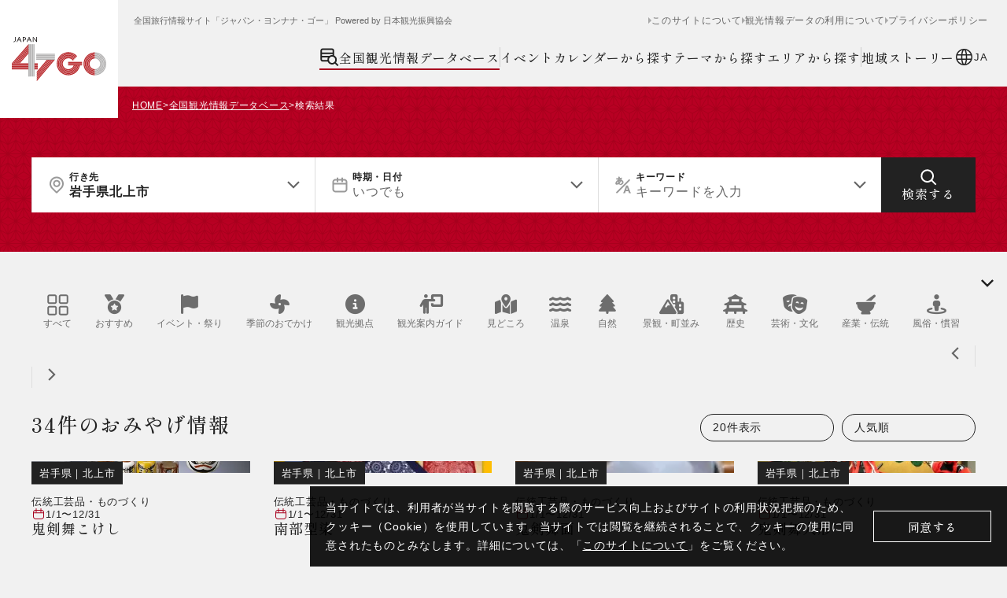

--- FILE ---
content_type: text/html; charset=utf-8
request_url: https://www.japan47go.travel/ja/search/result?tag=72&place=%E5%B2%A9%E6%89%8B%E7%9C%8C%E5%8C%97%E4%B8%8A%E5%B8%82
body_size: 56376
content:
<!DOCTYPE html><html class="scroll-pt-80 bg-base md:scroll-pt-150" lang="ja"><head><meta charSet="utf-8"/><meta name="viewport" content="width=device-width"/><meta name="twitter:card" content="summary_large_image"/><meta property="og:type" content="website"/><meta property="og:image" content="https://www.japan47go.travel/ogp0.png"/><meta property="og:image:width" content="1200"/><meta property="og:image:height" content="630"/><meta property="og:site_name" content="JAPAN 47 GO"/><link rel="icon" href="/icon.png"/><title>岩手県北上市 おみやげ / 観光情報一覧 -【JAPAN 47 GO】</title><meta name="robots" content="index,follow"/><meta name="description" content="全国11万件の観光情報から、34件の岩手県北上市 おみやげの旅行＆おでかけ情報をお届け。エリア別、目的別、季節別に知りたい情報が見つかります。"/><meta property="og:title" content="岩手県北上市 おみやげ / 観光情報一覧 -【JAPAN 47 GO】"/><meta property="og:description" content="全国11万件の観光情報から、34件の岩手県北上市 おみやげの旅行＆おでかけ情報をお届け。エリア別、目的別、季節別に知りたい情報が見つかります。"/><meta property="og:url" content="https://www.japan47go.travel/ja/search/result?tag=72&amp;place=%E5%B2%A9%E6%89%8B%E7%9C%8C%E5%8C%97%E4%B8%8A%E5%B8%82"/><link rel="canonical" href="https://www.japan47go.travel/ja/search/result?tag=72&amp;place=%E5%B2%A9%E6%89%8B%E7%9C%8C%E5%8C%97%E4%B8%8A%E5%B8%82"/><script type="application/ld+json">{"@context":"https://schema.org","@type":"BreadcrumbList","itemListElement":[{"@type":"ListItem","position":1,"item":{"@id":"https://www.japan47go.travel/","name":"HOME"}},{"@type":"ListItem","position":2,"item":{"@id":"https://www.japan47go.travel/search","name":"全国観光情報データベース"}},{"@type":"ListItem","position":3,"item":{"@id":"https://www.japan47go.travel/search/result?tag=72&amp;place=%E5%B2%A9%E6%89%8B%E7%9C%8C%E5%8C%97%E4%B8%8A%E5%B8%82","name":"検索結果"}}]}</script><meta name="next-head-count" content="17"/><script id="early-error-catcher">(function(){
  var EP='https://api.japan47go.travel/rcms-api/3/log_js_error';
  
  function send(payload){
    try{
      var body=JSON.stringify(payload);
      if(navigator.sendBeacon){
        navigator.sendBeacon(EP, new Blob([body], {type:'application/json'}));
      }else{
        fetch(EP,{method:'POST',headers:{'content-type':'application/json'},body:body,keepalive:true});
      }
    }catch(_){}
  }
  
  function pack(type,msg,stack,extra){
    return {
      level:'error', 
      type: type, 
      message: msg||'Unknown error',
      stack: stack||'Unknown stack',
      url: location.href, 
      ua: navigator.userAgent, 
      extra: extra,
      ts: Date.now(), 
      preMount: !window.__APP_MOUNTED__
    };
  }
  
  // 実行時エラー / リソースエラーを区別（capture:true が重要）
  window.addEventListener('error', function(ev){
    if (ev instanceof ErrorEvent) {
      send(pack('runtime', ev.message, ev.error && ev.error.stack,
        {file: ev.filename, line: ev.lineno, col: ev.colno}));
    } else {
      var t=ev.target; 
      var src=t && (t.src || t.href || '');
      send(pack('resource', 'Resource error', null, {tag: t && t.tagName, src: src}));
    }
  }, true);
  
  // Promise 未処理例外
  window.addEventListener('unhandledrejection', function(ev){
    var r=ev.reason;
    var msg = r && r.message ? r.message : (typeof r==='string'? r : 'Promise rejected');
    var stack = r && r.stack ? r.stack : null;
    send(pack('unhandledrejection', msg, stack));
  });
})();</script><link rel="preload" href="/_next/static/media/c0c1e49182e9bb39-s.p.woff2" as="font" type="font/woff2" crossorigin="anonymous" data-next-font="size-adjust"/><link rel="preload" href="/_next/static/media/e0b9878176701ca7-s.p.woff2" as="font" type="font/woff2" crossorigin="anonymous" data-next-font="size-adjust"/><link rel="preload" href="/_next/static/media/539d3c10835c2cd5-s.p.woff2" as="font" type="font/woff2" crossorigin="anonymous" data-next-font="size-adjust"/><link rel="preload" href="/_next/static/media/c4fb42678ce5bada-s.p.woff2" as="font" type="font/woff2" crossorigin="anonymous" data-next-font="size-adjust"/><link rel="preload" href="/_next/static/media/09fdaebec2827cf8-s.p.woff2" as="font" type="font/woff2" crossorigin="anonymous" data-next-font="size-adjust"/><link rel="preload" href="/_next/static/media/4f1f31ffd2dda16d-s.p.woff2" as="font" type="font/woff2" crossorigin="anonymous" data-next-font="size-adjust"/><link rel="preload" href="/_next/static/media/6404afa2464bc45b-s.p.woff2" as="font" type="font/woff2" crossorigin="anonymous" data-next-font="size-adjust"/><link rel="preload" href="/_next/static/media/2988f5196d468f62-s.p.woff2" as="font" type="font/woff2" crossorigin="anonymous" data-next-font="size-adjust"/><link rel="preload" href="/_next/static/media/76fec8b7274bb8fa-s.p.woff2" as="font" type="font/woff2" crossorigin="anonymous" data-next-font="size-adjust"/><link rel="preload" href="/_next/static/media/3640bc183d7ed256-s.p.woff2" as="font" type="font/woff2" crossorigin="anonymous" data-next-font="size-adjust"/><link rel="preload" href="/_next/static/media/c9122b0219730964-s.p.woff2" as="font" type="font/woff2" crossorigin="anonymous" data-next-font="size-adjust"/><link rel="preload" href="/_next/static/media/3d8a4e4ec3655579-s.p.woff2" as="font" type="font/woff2" crossorigin="anonymous" data-next-font="size-adjust"/><link rel="preload" href="/_next/static/media/88923446f8b3d4ab-s.p.woff2" as="font" type="font/woff2" crossorigin="anonymous" data-next-font="size-adjust"/><link rel="preload" href="/_next/static/media/6f950525de44e49c-s.p.woff2" as="font" type="font/woff2" crossorigin="anonymous" data-next-font="size-adjust"/><link rel="preload" href="/_next/static/media/34c27784092b10b8-s.p.woff2" as="font" type="font/woff2" crossorigin="anonymous" data-next-font="size-adjust"/><link rel="preload" href="/_next/static/media/597d2a5a48b5eb17-s.p.woff2" as="font" type="font/woff2" crossorigin="anonymous" data-next-font="size-adjust"/><link rel="preload" href="/_next/static/media/344a31ada6a74e06-s.p.woff2" as="font" type="font/woff2" crossorigin="anonymous" data-next-font="size-adjust"/><link rel="preload" href="/_next/static/media/57784fd2087c080b-s.p.woff2" as="font" type="font/woff2" crossorigin="anonymous" data-next-font="size-adjust"/><link rel="preload" href="/_next/static/media/051bc0d3406fd44c-s.p.woff2" as="font" type="font/woff2" crossorigin="anonymous" data-next-font="size-adjust"/><link rel="preload" href="/_next/static/media/b01ddcb9701738b3-s.p.woff2" as="font" type="font/woff2" crossorigin="anonymous" data-next-font="size-adjust"/><link rel="preload" href="/_next/static/media/621d789bf46869db-s.p.woff2" as="font" type="font/woff2" crossorigin="anonymous" data-next-font="size-adjust"/><link rel="preload" href="/_next/static/media/ff079356b34c7841-s.p.woff2" as="font" type="font/woff2" crossorigin="anonymous" data-next-font="size-adjust"/><link rel="preload" href="/_next/static/media/4cd3062db8fb0ee2-s.p.woff2" as="font" type="font/woff2" crossorigin="anonymous" data-next-font="size-adjust"/><link rel="preload" href="/_next/static/media/b850033d7b64f8ce-s.p.woff2" as="font" type="font/woff2" crossorigin="anonymous" data-next-font="size-adjust"/><link rel="preload" href="/_next/static/media/70badeb6d22ffd0e-s.p.woff2" as="font" type="font/woff2" crossorigin="anonymous" data-next-font="size-adjust"/><link rel="preload" href="/_next/static/media/f90a6406da18c42d-s.p.woff2" as="font" type="font/woff2" crossorigin="anonymous" data-next-font="size-adjust"/><link rel="preload" href="/_next/static/media/089b7a95a0e89a0c-s.p.woff2" as="font" type="font/woff2" crossorigin="anonymous" data-next-font="size-adjust"/><link rel="preload" href="/_next/static/media/365699bfb23d9f19-s.p.woff2" as="font" type="font/woff2" crossorigin="anonymous" data-next-font="size-adjust"/><link rel="preload" href="/_next/static/media/b2b7052c03593a9d-s.p.woff2" as="font" type="font/woff2" crossorigin="anonymous" data-next-font="size-adjust"/><link rel="preload" href="/_next/static/media/a3cd2d59a86c88f4-s.p.woff2" as="font" type="font/woff2" crossorigin="anonymous" data-next-font="size-adjust"/><link rel="preload" href="/_next/static/media/462891d0a6de4171-s.p.woff2" as="font" type="font/woff2" crossorigin="anonymous" data-next-font="size-adjust"/><link rel="preload" href="/_next/static/media/493c5d5fc0fd6fc9-s.p.woff2" as="font" type="font/woff2" crossorigin="anonymous" data-next-font="size-adjust"/><link rel="preload" href="/_next/static/media/ce490559b17640bf-s.p.woff2" as="font" type="font/woff2" crossorigin="anonymous" data-next-font="size-adjust"/><link rel="preload" href="/_next/static/media/0c2d2ac215bd056a-s.p.woff2" as="font" type="font/woff2" crossorigin="anonymous" data-next-font="size-adjust"/><link rel="preload" href="/_next/static/media/12e85ad2d81c41ae-s.p.woff2" as="font" type="font/woff2" crossorigin="anonymous" data-next-font="size-adjust"/><link rel="preload" href="/_next/static/media/d6568c09c6922d2c-s.p.woff2" as="font" type="font/woff2" crossorigin="anonymous" data-next-font="size-adjust"/><link rel="preload" href="/_next/static/media/cf66c00b86657a2c-s.p.woff2" as="font" type="font/woff2" crossorigin="anonymous" data-next-font="size-adjust"/><link rel="preload" href="/_next/static/media/56813e7df61d5cc9-s.p.woff2" as="font" type="font/woff2" crossorigin="anonymous" data-next-font="size-adjust"/><link rel="preload" href="/_next/static/media/8938d19818677685-s.p.woff2" as="font" type="font/woff2" crossorigin="anonymous" data-next-font="size-adjust"/><link rel="preload" href="/_next/static/media/b0ab1cab21090204-s.p.woff2" as="font" type="font/woff2" crossorigin="anonymous" data-next-font="size-adjust"/><link rel="preload" href="/_next/static/media/bb67ac7cd474e957-s.p.woff2" as="font" type="font/woff2" crossorigin="anonymous" data-next-font="size-adjust"/><link rel="preload" href="/_next/static/media/8a700b5d3e3c4e57-s.p.woff2" as="font" type="font/woff2" crossorigin="anonymous" data-next-font="size-adjust"/><link rel="preload" href="/_next/static/media/ec3b9370ff7713fa-s.p.woff2" as="font" type="font/woff2" crossorigin="anonymous" data-next-font="size-adjust"/><link rel="preload" href="/_next/static/media/be540cc92a67b077-s.p.woff2" as="font" type="font/woff2" crossorigin="anonymous" data-next-font="size-adjust"/><link rel="preload" href="/_next/static/media/4a610a323cc01018-s.p.woff2" as="font" type="font/woff2" crossorigin="anonymous" data-next-font="size-adjust"/><link rel="preload" href="/_next/static/media/318a9acd4292758f-s.p.woff2" as="font" type="font/woff2" crossorigin="anonymous" data-next-font="size-adjust"/><link rel="preload" href="/_next/static/media/9109f39d407f5bf3-s.p.woff2" as="font" type="font/woff2" crossorigin="anonymous" data-next-font="size-adjust"/><link rel="preload" href="/_next/static/media/4c6e9469a45497bc-s.p.woff2" as="font" type="font/woff2" crossorigin="anonymous" data-next-font="size-adjust"/><link rel="preload" href="/_next/static/media/20076f8c7c91925f-s.p.woff2" as="font" type="font/woff2" crossorigin="anonymous" data-next-font="size-adjust"/><link rel="preload" href="/_next/static/media/1c79c2bab24d5dbd-s.p.woff2" as="font" type="font/woff2" crossorigin="anonymous" data-next-font="size-adjust"/><link rel="preload" href="/_next/static/media/74d4e5972f067d89-s.p.woff2" as="font" type="font/woff2" crossorigin="anonymous" data-next-font="size-adjust"/><link rel="preload" href="/_next/static/media/f7acdad40a068ae8-s.p.woff2" as="font" type="font/woff2" crossorigin="anonymous" data-next-font="size-adjust"/><link rel="preload" href="/_next/static/media/0fee50e99ac4378d-s.p.woff2" as="font" type="font/woff2" crossorigin="anonymous" data-next-font="size-adjust"/><link rel="preload" href="/_next/static/media/6575dcc7f31692bd-s.p.woff2" as="font" type="font/woff2" crossorigin="anonymous" data-next-font="size-adjust"/><link rel="preload" href="/_next/static/media/e9d2bc58b5dc50d3-s.p.woff2" as="font" type="font/woff2" crossorigin="anonymous" data-next-font="size-adjust"/><link rel="preload" href="/_next/static/media/2cb15cfcb0fc72f8-s.p.woff2" as="font" type="font/woff2" crossorigin="anonymous" data-next-font="size-adjust"/><link rel="preload" href="/_next/static/media/ef7d39ef664eaff7-s.p.woff2" as="font" type="font/woff2" crossorigin="anonymous" data-next-font="size-adjust"/><link rel="preload" href="/_next/static/media/ee0d5ba1a5b1ddca-s.p.woff2" as="font" type="font/woff2" crossorigin="anonymous" data-next-font="size-adjust"/><link rel="preload" href="/_next/static/media/bb6ce584c4938a81-s.p.woff2" as="font" type="font/woff2" crossorigin="anonymous" data-next-font="size-adjust"/><link rel="preload" href="/_next/static/media/e07d4f8ece066bab-s.p.woff2" as="font" type="font/woff2" crossorigin="anonymous" data-next-font="size-adjust"/><link rel="preload" href="/_next/static/media/c0b4d862374330a3-s.p.woff2" as="font" type="font/woff2" crossorigin="anonymous" data-next-font="size-adjust"/><link rel="preload" href="/_next/static/media/7c28e1e7e0cf8bdb-s.p.woff2" as="font" type="font/woff2" crossorigin="anonymous" data-next-font="size-adjust"/><link rel="preload" href="/_next/static/media/2120fe02d8feaa88-s.p.woff2" as="font" type="font/woff2" crossorigin="anonymous" data-next-font="size-adjust"/><link rel="preload" href="/_next/static/media/828e75ca9a89d877-s.p.woff2" as="font" type="font/woff2" crossorigin="anonymous" data-next-font="size-adjust"/><link rel="preload" href="/_next/static/media/72275be14dff57fa-s.p.woff2" as="font" type="font/woff2" crossorigin="anonymous" data-next-font="size-adjust"/><link rel="preload" href="/_next/static/media/c1c40219d88488fe-s.p.woff2" as="font" type="font/woff2" crossorigin="anonymous" data-next-font="size-adjust"/><link rel="preload" href="/_next/static/media/bf2b13113df4cae0-s.p.woff2" as="font" type="font/woff2" crossorigin="anonymous" data-next-font="size-adjust"/><link rel="preload" href="/_next/static/media/28e1276e9ce37cd6-s.p.woff2" as="font" type="font/woff2" crossorigin="anonymous" data-next-font="size-adjust"/><link rel="preload" href="/_next/static/media/b766dba7bb818d5b-s.p.woff2" as="font" type="font/woff2" crossorigin="anonymous" data-next-font="size-adjust"/><link rel="preload" href="/_next/static/media/4e1d5a72e98bc1a7-s.p.woff2" as="font" type="font/woff2" crossorigin="anonymous" data-next-font="size-adjust"/><link rel="preload" href="/_next/static/media/464074a00418a478-s.p.woff2" as="font" type="font/woff2" crossorigin="anonymous" data-next-font="size-adjust"/><link rel="preload" href="/_next/static/media/a652e05a797e76be-s.p.woff2" as="font" type="font/woff2" crossorigin="anonymous" data-next-font="size-adjust"/><link rel="preload" href="/_next/static/media/7026092e549a815b-s.p.woff2" as="font" type="font/woff2" crossorigin="anonymous" data-next-font="size-adjust"/><link rel="preload" href="/_next/static/media/14c48091e3339688-s.p.woff2" as="font" type="font/woff2" crossorigin="anonymous" data-next-font="size-adjust"/><link rel="preload" href="/_next/static/media/7bb0254d1ff86506-s.p.woff2" as="font" type="font/woff2" crossorigin="anonymous" data-next-font="size-adjust"/><link rel="preload" href="/_next/static/media/acb2811c4b95f7e0-s.p.woff2" as="font" type="font/woff2" crossorigin="anonymous" data-next-font="size-adjust"/><link rel="preload" href="/_next/static/media/d6306448053e432f-s.p.woff2" as="font" type="font/woff2" crossorigin="anonymous" data-next-font="size-adjust"/><link rel="preload" href="/_next/static/media/e3104b32bba48fb2-s.p.woff2" as="font" type="font/woff2" crossorigin="anonymous" data-next-font="size-adjust"/><link rel="preload" href="/_next/static/media/d07e2e3e228d3dec-s.p.woff2" as="font" type="font/woff2" crossorigin="anonymous" data-next-font="size-adjust"/><link rel="preload" href="/_next/static/media/606a8f316a102553-s.p.woff2" as="font" type="font/woff2" crossorigin="anonymous" data-next-font="size-adjust"/><link rel="preload" href="/_next/static/media/5454f9dc9ded1c02-s.p.woff2" as="font" type="font/woff2" crossorigin="anonymous" data-next-font="size-adjust"/><link rel="preload" href="/_next/static/media/11ef8c8519c5ea9f-s.p.woff2" as="font" type="font/woff2" crossorigin="anonymous" data-next-font="size-adjust"/><link rel="preload" href="/_next/static/media/e983ef7b5894cdc6-s.p.woff2" as="font" type="font/woff2" crossorigin="anonymous" data-next-font="size-adjust"/><link rel="preload" href="/_next/static/media/4d6d4680c1993d03-s.p.woff2" as="font" type="font/woff2" crossorigin="anonymous" data-next-font="size-adjust"/><link rel="preload" href="/_next/static/media/e1a8da4db4f67f77-s.p.woff2" as="font" type="font/woff2" crossorigin="anonymous" data-next-font="size-adjust"/><link rel="preload" href="/_next/static/media/aa6b41307b88b9f1-s.p.woff2" as="font" type="font/woff2" crossorigin="anonymous" data-next-font="size-adjust"/><link rel="preload" href="/_next/static/media/a4cef7e70d5d9422-s.p.woff2" as="font" type="font/woff2" crossorigin="anonymous" data-next-font="size-adjust"/><link rel="preload" href="/_next/static/media/93f01380b6e64a8d-s.p.woff2" as="font" type="font/woff2" crossorigin="anonymous" data-next-font="size-adjust"/><link rel="preload" href="/_next/static/media/c7b6a655889d2464-s.p.woff2" as="font" type="font/woff2" crossorigin="anonymous" data-next-font="size-adjust"/><link rel="preload" href="/_next/static/media/44acfdf9efc673d8-s.p.woff2" as="font" type="font/woff2" crossorigin="anonymous" data-next-font="size-adjust"/><link rel="preload" href="/_next/static/media/d95a632b2be95600-s.p.woff2" as="font" type="font/woff2" crossorigin="anonymous" data-next-font="size-adjust"/><link rel="preload" href="/_next/static/media/1bc9852bf2fc511d-s.p.woff2" as="font" type="font/woff2" crossorigin="anonymous" data-next-font="size-adjust"/><link rel="preload" href="/_next/static/media/1f8b09eefe9121e7-s.p.woff2" as="font" type="font/woff2" crossorigin="anonymous" data-next-font="size-adjust"/><link rel="preload" href="/_next/static/media/f26a0ca78aa147d4-s.p.woff2" as="font" type="font/woff2" crossorigin="anonymous" data-next-font="size-adjust"/><link rel="preload" href="/_next/static/media/d43c3b3b9136e276-s.p.woff2" as="font" type="font/woff2" crossorigin="anonymous" data-next-font="size-adjust"/><link rel="preload" href="/_next/static/media/9294270964d644c2-s.p.woff2" as="font" type="font/woff2" crossorigin="anonymous" data-next-font="size-adjust"/><link rel="preload" href="/_next/static/media/006719ba4fb38a5a-s.p.woff2" as="font" type="font/woff2" crossorigin="anonymous" data-next-font="size-adjust"/><link rel="preload" href="/_next/static/media/447261fb3b190164-s.p.woff2" as="font" type="font/woff2" crossorigin="anonymous" data-next-font="size-adjust"/><link rel="preload" href="/_next/static/media/07a68856fda8b3fe-s.p.woff2" as="font" type="font/woff2" crossorigin="anonymous" data-next-font="size-adjust"/><link rel="preload" href="/_next/static/media/24887a95b7479f3d-s.p.woff2" as="font" type="font/woff2" crossorigin="anonymous" data-next-font="size-adjust"/><link rel="preload" href="/_next/static/media/32a0f839317fa018-s.p.woff2" as="font" type="font/woff2" crossorigin="anonymous" data-next-font="size-adjust"/><link rel="preload" href="/_next/static/media/a1d67055bc92d553-s.p.woff2" as="font" type="font/woff2" crossorigin="anonymous" data-next-font="size-adjust"/><link rel="preload" href="/_next/static/media/c11e74fbc6f45722-s.p.woff2" as="font" type="font/woff2" crossorigin="anonymous" data-next-font="size-adjust"/><link rel="preload" href="/_next/static/media/24b4a3906cc8cbe3-s.p.woff2" as="font" type="font/woff2" crossorigin="anonymous" data-next-font="size-adjust"/><link rel="preload" href="/_next/static/media/053f7fc1d49eb3da-s.p.woff2" as="font" type="font/woff2" crossorigin="anonymous" data-next-font="size-adjust"/><link rel="preload" href="/_next/static/media/35c1d454b5444adf-s.p.woff2" as="font" type="font/woff2" crossorigin="anonymous" data-next-font="size-adjust"/><link rel="preload" href="/_next/static/media/c27c41e8eed00108-s.p.woff2" as="font" type="font/woff2" crossorigin="anonymous" data-next-font="size-adjust"/><link rel="preload" href="/_next/static/media/d730f404268d9052-s.p.woff2" as="font" type="font/woff2" crossorigin="anonymous" data-next-font="size-adjust"/><link rel="preload" href="/_next/static/media/f2e4dc9918e086b3-s.p.woff2" as="font" type="font/woff2" crossorigin="anonymous" data-next-font="size-adjust"/><link rel="preload" href="/_next/static/media/35ede3e8cbb00c9e-s.p.woff2" as="font" type="font/woff2" crossorigin="anonymous" data-next-font="size-adjust"/><link rel="preload" href="/_next/static/media/97f4362870026d56-s.p.woff2" as="font" type="font/woff2" crossorigin="anonymous" data-next-font="size-adjust"/><link rel="preload" href="/_next/static/media/47c1c7f88c0b6d08-s.p.woff2" as="font" type="font/woff2" crossorigin="anonymous" data-next-font="size-adjust"/><link rel="preload" href="/_next/static/media/4ae1aa936f9d8bd1-s.p.woff2" as="font" type="font/woff2" crossorigin="anonymous" data-next-font="size-adjust"/><link rel="preload" href="/_next/static/media/a87b14bdd3aa7053-s.p.woff2" as="font" type="font/woff2" crossorigin="anonymous" data-next-font="size-adjust"/><link rel="preload" href="/_next/static/media/c7091b2b2c75be1b-s.p.woff2" as="font" type="font/woff2" crossorigin="anonymous" data-next-font="size-adjust"/><link rel="preload" href="/_next/static/media/3f3e880aae9d2a8c-s.p.woff2" as="font" type="font/woff2" crossorigin="anonymous" data-next-font="size-adjust"/><link rel="preload" href="/_next/static/media/f13fa8bbb6131909-s.p.woff2" as="font" type="font/woff2" crossorigin="anonymous" data-next-font="size-adjust"/><link rel="preload" href="/_next/static/media/f37bd6b823a4bf10-s.p.woff2" as="font" type="font/woff2" crossorigin="anonymous" data-next-font="size-adjust"/><link rel="preload" href="/_next/static/media/bfe3def2b1b65f98-s.p.woff2" as="font" type="font/woff2" crossorigin="anonymous" data-next-font="size-adjust"/><link rel="preload" href="/_next/static/media/a493daaeea706fd4-s.p.woff2" as="font" type="font/woff2" crossorigin="anonymous" data-next-font="size-adjust"/><link rel="preload" href="/_next/static/media/b96acd38fbbcc305-s.p.woff2" as="font" type="font/woff2" crossorigin="anonymous" data-next-font="size-adjust"/><script id="gtm-script" data-nscript="beforeInteractive">(function(w,d,s,l,i){w[l]=w[l]||[];w[l].push({'gtm.start':
new Date().getTime(),event:'gtm.js'});var f=d.getElementsByTagName(s)[0],
j=d.createElement(s),dl=l!='dataLayer'?'&l='+l:'';j.async=true;j.src=
'https://www.googletagmanager.com/gtm.js?id='+i+dl;f.parentNode.insertBefore(j,f);
})(window,document,'script','dataLayer','GTM-PB48338');</script><link rel="preload" href="/_next/static/css/19d1adaaef3328a4.css" as="style"/><link rel="stylesheet" href="/_next/static/css/19d1adaaef3328a4.css" data-n-g=""/><link rel="preload" href="/_next/static/css/acaf48b7783a7e01.css" as="style"/><link rel="stylesheet" href="/_next/static/css/acaf48b7783a7e01.css" data-n-p=""/><link rel="preload" href="/_next/static/css/a4b3e533e5e9d68a.css" as="style"/><link rel="stylesheet" href="/_next/static/css/a4b3e533e5e9d68a.css" data-n-p=""/><noscript data-n-css=""></noscript><script defer="" nomodule="" src="/_next/static/chunks/polyfills-42372ed130431b0a.js"></script><script src="https://iframely.kuroco-front.app/embed.js?cancel=0" type="text/javascript" defer="" data-nscript="beforeInteractive"></script><script src="/_next/static/chunks/webpack-99d6eff3580ec9e1.js" defer=""></script><script src="/_next/static/chunks/framework-b1eb7db524662506.js" defer=""></script><script src="/_next/static/chunks/main-c365409055ffc187.js" defer=""></script><script src="/_next/static/chunks/pages/_app-5349cb9f8e50d320.js" defer=""></script><script src="/_next/static/chunks/5675-6b4cea7c6dcc1c39.js" defer=""></script><script src="/_next/static/chunks/5121-c4fab0f4c4ded733.js" defer=""></script><script src="/_next/static/chunks/1684-acd4a364b2b88d34.js" defer=""></script><script src="/_next/static/chunks/6749-45fc92c3884ee7a9.js" defer=""></script><script src="/_next/static/chunks/1018-12dcff0543615b80.js" defer=""></script><script src="/_next/static/chunks/pages/search/result-fd0474d18d3936e7.js" defer=""></script><script src="/_next/static/Jw6XUIqlqzeNqs6d_7bZU/_buildManifest.js" defer=""></script><script src="/_next/static/Jw6XUIqlqzeNqs6d_7bZU/_ssgManifest.js" defer=""></script></head><body class="w-full font-sans text-primary md:min-w-1280"><noscript><iframe src="https://www.googletagmanager.com/ns.html?id=GTM-PB48338" height="0" width="0" style="display:none;visibility:hidden"></iframe></noscript><div id="fb-root"></div><div id="__next"><div class="__variable_a3d2e4 __variable_4738f0"><section hidden="" class="grid w-full grid-cols-1 gap-20 bg-black/90 p-20 md:w-max md:grid-cols-[auto_auto] md:gap-16 fixed bottom-0 right-0 z-gdpr"><p class="-my-5 text-13 leading-[22px] tracking-60 text-white md:max-w-[680px] md:text-14 md:leading-[24px]">当サイトでは、利用者が当サイトを閲覧する際のサービス向上およびサイトの利用状況把握のため、クッキー（Cookie）を使用しています。当サイトでは閲覧を継続されることで、クッキーの使用に同意されたものとみなします。詳細については、「<a class="underline" href="/ja/about">このサイトについて</a>」をご覧ください。</p><button type="button" class="h-40 w-150 justify-self-center border border-white font-serif text-15 font-medium leading-none tracking-50 text-white md:self-center">同意する</button></section><header class="h-60 w-full md:h-110 relative z-header"><style>
    #nprogress {
      pointer-events: none;
    }
    #nprogress .bar {
      background: #A7001D;
      position: fixed;
      z-index: 9999;
      top: 0;
      left: 0;
      width: 100%;
      height: 3px;
    }
    #nprogress .peg {
      display: block;
      position: absolute;
      right: 0px;
      width: 100px;
      height: 100%;
      box-shadow: 0 0 10px #A7001D, 0 0 5px #A7001D;
      opacity: 1;
      -webkit-transform: rotate(3deg) translate(0px, -4px);
      -ms-transform: rotate(3deg) translate(0px, -4px);
      transform: rotate(3deg) translate(0px, -4px);
    }
    #nprogress .spinner {
      display: block;
      position: fixed;
      z-index: 1031;
      top: 15px;
      right: 15px;
    }
    #nprogress .spinner-icon {
      width: 18px;
      height: 18px;
      box-sizing: border-box;
      border: solid 2px transparent;
      border-top-color: #A7001D;
      border-left-color: #A7001D;
      border-radius: 50%;
      -webkit-animation: nprogresss-spinner 400ms linear infinite;
      animation: nprogress-spinner 400ms linear infinite;
    }
    .nprogress-custom-parent {
      overflow: hidden;
      position: relative;
    }
    .nprogress-custom-parent #nprogress .spinner,
    .nprogress-custom-parent #nprogress .bar {
      position: absolute;
    }
    @-webkit-keyframes nprogress-spinner {
      0% {
        -webkit-transform: rotate(0deg);
      }
      100% {
        -webkit-transform: rotate(360deg);
      }
    }
    @keyframes nprogress-spinner {
      0% {
        transform: rotate(0deg);
      }
      100% {
        transform: rotate(360deg);
      }
    }
  </style><div class="grid h-full w-full grid-cols-[80px_1fr] bg-base md:h-110 md:grid-cols-[150px_1fr]"><a class="-mb-20 block md:-mb-40" href="/ja"><span class="grid place-items-center bg-white h-80 w-80 md:h-150 md:w-150"><img class="w-4/5" src="/logo.svg" width="457" height="172" alt="JAPAN 47 GO"/></span></a><div class="hidden md:flex md:flex-col md:items-stretch"><div class="mb-28 mt-20 flex w-full items-center justify-between pl-20 pr-24"><p class="mt-1 items-center text-11 leading-none text-secondary">全国旅行情報サイト「ジャパン・ヨンナナ・ゴー」 Powered by 日本観光振興協会</p><div class="flex items-center gap-10"><p class="mt-1 text-11 leading-none text-secondary"></p><nav class="w-full md:w-max text-secondary"><ul class="flex flex-col gap-25 md:flex-row md:gap-15"><li><a class="flex w-max items-center gap-4 text-14 leading-none tracking-60 before:block before:h-8 before:w-4 before:border-y-4 before:border-l-4 before:border-y-transparent md:text-12 text-secondary before:border-l-secondary md:before:border-l-light" href="/ja/about">このサイトについて</a></li><li><a class="flex w-max items-center gap-4 text-14 leading-none tracking-60 before:block before:h-8 before:w-4 before:border-y-4 before:border-l-4 before:border-y-transparent md:text-12 text-secondary before:border-l-secondary md:before:border-l-light" href="/ja/getting-started">観光情報データの利用について</a></li><li><a class="flex w-max items-center gap-4 text-14 leading-none tracking-60 before:block before:h-8 before:w-4 before:border-y-4 before:border-l-4 before:border-y-transparent md:text-12 text-secondary before:border-l-secondary md:before:border-l-light" href="/ja/privacy-policy">プライバシーポリシー</a></li></ul></nav></div></div><div class="flex items-center gap-40 self-end pr-24"><nav class="w-full md:w-max text-primary"><ul class="flex flex-col last:border-b md:flex-row md:gap-30 md:border-none border-extralight2"><li class="md:flex md:items-center md:gap-30 md:before:block md:before:h-25 md:before:w-1 md:before:bg-extralight md:first:before:content-none"><ul class="flex flex-col md:flex-row md:gap-25"><li class="border-t md:border-none border-extralight2 text-primary"><a class="relative flex items-center py-22 font-serif text-16 font-medium leading-none tracking-60 md:h-25 md:py-0 gap-4 px-4 md:px-0" href="/ja/search"><i class="inline-block h-25 w-25"><svg class="h-full w-full" viewBox="0 0 25 25" fill="none" xmlns="http://www.w3.org/2000/svg"><path fill-rule="evenodd" clip-rule="evenodd" d="M19.6139 20.8581C18.8765 21.3823 18.031 21.7337 17.1393 21.8864C16.2475 22.0392 15.3327 21.9892 14.463 21.7402C13.5932 21.4912 12.7907 21.0496 12.1148 20.4482C11.439 19.8468 10.9074 19.101 10.5592 18.2661H4.0499C3.33627 18.2653 2.65207 17.9812 2.14755 17.4765C1.64304 16.9718 1.35951 16.2876 1.35898 15.5739V4.2209C1.36109 3.50776 1.64533 2.82463 2.14951 2.32027C2.65368 1.8159 3.33676 1.53138 4.0499 1.52901H16.0362C16.7497 1.53085 17.4335 1.81511 17.9381 2.31953C18.4427 2.82395 18.727 3.50742 18.7291 4.2209V10.5109C19.341 10.8062 19.8984 11.2029 20.378 11.684V11.684C21.3854 12.6921 22.0029 14.0245 22.1212 15.4448C22.2394 16.865 21.8508 18.2813 21.024 19.4421L24.3438 22.76L22.9298 24.176L19.6139 20.8581ZM13.2711 13.101C12.613 13.76 12.2037 14.6268 12.1129 15.5537C12.0221 16.4805 12.2553 17.4102 12.773 18.1843C13.2908 18.9584 14.0609 19.529 14.9522 19.799C15.8435 20.069 16.8009 20.0219 17.6612 19.6652C18.5215 19.3086 19.2316 18.6646 19.6705 17.8432C20.1094 17.0218 20.2497 16.0735 20.068 15.1601C19.8862 14.2467 19.3938 13.4248 18.6739 12.8339C17.954 12.2431 17.0515 11.9202 16.1202 11.9201C15.0516 11.9207 14.0267 12.3454 13.2711 13.101V13.101ZM3.35898 15.5749C3.35885 15.6658 3.37657 15.7558 3.41122 15.8398C3.44588 15.9238 3.49696 16.0003 3.56113 16.0647C3.62529 16.129 3.70134 16.1801 3.78525 16.215C3.86915 16.2499 3.95902 16.2679 4.0499 16.268H10.106C10.0479 15.1713 10.2901 14.0795 10.8062 13.1101H3.358L3.35898 15.5749ZM3.35898 11.111H12.5221C13.5611 10.3341 14.8247 9.91615 16.1222 9.92012C16.3222 9.92012 16.53 9.92991 16.731 9.94991V8.68892H3.358L3.35898 11.111ZM3.35898 4.22212V6.68892H16.7291V4.22212C16.7273 4.03889 16.6536 3.86365 16.524 3.73409C16.3944 3.60452 16.2195 3.53083 16.0362 3.52901H4.0499C3.86645 3.52927 3.69084 3.60217 3.56113 3.73189C3.43141 3.86161 3.35827 4.03745 3.358 4.2209L3.35898 4.22212Z" fill="currentColor"></path></svg></i>全国観光情報データベース<span class="absolute bottom-0 left-0 block h-2 w-full bg-accent md:-bottom-4"></span></a></li></ul></li><li class="md:flex md:items-center md:gap-30 md:before:block md:before:h-25 md:before:w-1 md:before:bg-extralight md:first:before:content-none"><ul class="flex flex-col md:flex-row md:gap-25"><li class="border-t md:border-none border-extralight2 text-primary"><a class="relative flex items-center py-22 font-serif text-16 font-medium leading-none tracking-60 md:h-25 md:py-0" href="/ja/event">イベントカレンダーから探す</a></li><li class="border-t md:border-none border-extralight2 text-primary"><div><a class="relative flex items-center py-22 font-serif text-16 font-medium leading-none tracking-60 md:h-25 md:py-0" href="/ja/featured">テーマから探す</a></div></li><li class="border-t md:border-none border-extralight2 text-primary"><div><a class="relative flex items-center py-22 font-serif text-16 font-medium leading-none tracking-60 md:h-25 md:py-0" href="/ja/area">エリアから探す</a></div></li></ul></li><li class="md:flex md:items-center md:gap-30 md:before:block md:before:h-25 md:before:w-1 md:before:bg-extralight md:first:before:content-none"><ul class="flex flex-col md:flex-row md:gap-25"><li class="border-t md:border-none border-extralight2 text-primary"><a class="relative flex items-center py-22 font-serif text-16 font-medium leading-none tracking-60 md:h-25 md:py-0" href="/ja/story">地域ストーリー</a></li></ul></li></ul></nav><div class="hidden gap-15 md:flex"><div class="relative"><button class="flex items-center gap-5 md:gap-3"><i class="inline-block h-25 w-25"><svg class="h-full w-full" viewBox="0 0 25 25" fill="none" xmlns="http://www.w3.org/2000/svg"><path fill-rule="evenodd" clip-rule="evenodd" d="M7.49987 5.01677C8.3798 4.42882 9.35164 4.00385 10.3691 3.75589C9.67514 5.01742 9.13992 6.87749 8.86249 9.06601H4.18088L4.18508 9.05585C4.86627 7.41131 6.01983 6.00571 7.49987 5.01677ZM3.71025 10.566H8.71713C8.67437 11.1929 8.65201 11.8393 8.65201 12.5C8.65201 13.1604 8.67436 13.8065 8.7171 14.433H3.71003C3.69708 14.3741 3.68471 14.315 3.67293 14.2558C3.42929 13.0309 3.44432 11.7746 3.71025 10.566ZM4.18047 15.933C4.63069 17.024 5.29339 18.0213 6.13604 18.864C7.30415 20.0321 8.76939 20.8544 10.3697 21.2442C9.67549 19.9825 9.13999 18.122 8.86246 15.933H4.18047ZM10.3725 15.933C10.5317 17.0276 10.7757 18.1099 11.103 19.17C11.713 20.957 12.345 21.453 12.503 21.499C12.658 21.453 13.291 20.957 13.903 19.17C14.23 18.1098 14.4736 17.0275 14.6326 15.933H10.3725ZM16.1413 15.933C15.8636 18.1216 15.3278 19.9818 14.6334 21.2435C15.0788 21.1348 15.517 20.9918 15.9442 20.8149C17.5887 20.1337 18.9943 18.9802 19.9832 17.5001C20.3146 17.0042 20.5942 16.4791 20.8195 15.933H16.1413ZM21.29 14.433H16.2868C16.3296 13.8065 16.352 13.1604 16.352 12.5C16.352 11.8393 16.3296 11.1929 16.2868 10.566H21.2878C21.4271 11.1963 21.4993 11.8444 21.5 12.5C21.5 13.1533 21.4289 13.8013 21.29 14.433ZM14.7967 14.433H10.2079C10.1603 13.7907 10.1415 13.1457 10.152 12.5C10.1413 11.854 10.1599 11.2087 10.2073 10.566H14.796C14.8437 11.2087 14.8625 11.854 14.852 12.5C14.8627 13.1457 14.8441 13.7906 14.7967 14.433ZM10.3714 9.06601H14.6314C14.4722 7.97179 14.2282 6.88983 13.901 5.83C13.288 4.043 12.652 3.547 12.501 3.5C12.346 3.546 11.713 4.042 11.101 5.829C10.774 6.88918 10.5304 7.97147 10.3714 9.06601ZM16.1412 9.06601H20.8158C20.3672 7.98159 19.7069 6.98483 18.861 6.13896C17.6867 4.96463 16.2215 4.14789 14.6347 3.75895C15.3283 5.02043 15.8636 6.87926 16.1412 9.06601ZM18.3335 3.76957C16.6068 2.61581 14.5767 2 12.5 2C9.71523 2 7.04451 3.10625 5.07538 5.07538C3.10625 7.04451 2 9.71523 2 12.5C2 14.5767 2.61581 16.6068 3.76957 18.3335C4.92332 20.0602 6.5632 21.406 8.48182 22.2007C10.4004 22.9955 12.5116 23.2034 14.5484 22.7982C16.5852 22.3931 18.4562 21.3931 19.9246 19.9246C21.3931 18.4562 22.3931 16.5852 22.7982 14.5484C23.2034 12.5116 22.9955 10.4004 22.2007 8.48182C21.406 6.5632 20.0602 4.92332 18.3335 3.76957Z" fill="currentColor"></path></svg></i><span class="text-14 tracking-60 md:text-13">JA</span></button></div></div></div></div><div class="flex items-center justify-end gap-10 pr-20 md:hidden"><p class="mt-1 pl-8 text-11 leading-none text-secondary"></p><button class="flex h-45 w-30 items-center justify-center" aria-label="メニューを開く"><i class="inline-block h-30 w-30"><svg class="h-full w-full" viewBox="0 0 30 30" fill="none" xmlns="http://www.w3.org/2000/svg"><path fill-rule="evenodd" clip-rule="evenodd" d="M0 9H30V11H0V9ZM10 19H30V21H10V19Z" fill="currentColor"></path></svg></i></button></div></div></header><div class="pb-80 md:pb-120"><main><nav class="pt-10 where:relative where:z-breadcrumbs md:pb-10 md:pt-18 -mb-41 mt-20 text-white md:-mb-40 md:ml-150 md:mt-0" aria-label="Breadcrumb"><ol class="flex list-none gap-5 overflow-x-auto px-20 text-11 leading-none tracking-60 hidden-scrollbar md:gap-6 md:px-18 md:text-12"><li class="flex shrink-0 items-center gap-5 after:shrink-0 after:content-[&#x27;&gt;&#x27;] last:after:content-none md:gap-6"><a class="underline" aria-current="false" href="/ja">HOME</a></li><li class="flex shrink-0 items-center gap-5 after:shrink-0 after:content-[&#x27;&gt;&#x27;] last:after:content-none md:gap-6"><a class="underline" aria-current="false" href="/ja/search">全国観光情報データベース</a></li><li class="flex shrink-0 items-center gap-5 after:shrink-0 after:content-[&#x27;&gt;&#x27;] last:after:content-none md:gap-6"><a class="underline pointer-events-none no-underline" aria-current="page" href="/ja/search/result?tag=72&amp;place=%E5%B2%A9%E6%89%8B%E7%9C%8C%E5%8C%97%E4%B8%8A%E5%B8%82">検索結果</a></li></ol></nav><section class="bg-accent bg-[length:20px_57px] px-20 pb-38 pt-82 md:px-0 md:pb-50 md:pt-90 mb-20 md:mb-36" style="background-image:url(/_next/static/media/bg_pattern.8cfc4926.png)"><div class="grid h-60 grid-cols-[1fr_1fr_1fr_60px] bg-white md:h-70 md:grid-cols-[1fr_1fr_1fr_120px] -mx-20 md:mx-auto md:w-1200"><div class="relative h-full first:border-l-0"><button class="flex h-full w-full flex-col items-center justify-center gap-5 border-l border-extralight2 pb-3 text-left md:grid md:pb-0 px-10 md:grid-cols-[22px_minmax(0,1fr)_20px] md:pl-20 md:pr-17" data-is-current="false"><i class="inline-block h-22 w-22 text-extragray"><svg class="h-full w-full" viewBox="0 0 22 22" fill="none" xmlns="http://www.w3.org/2000/svg"><path fill-rule="evenodd" clip-rule="evenodd" d="M11 0.463997C12.78 0.463981 14.5201 0.991819 16.0002 1.98075C17.4802 2.96968 18.6338 4.37528 19.315 6.01983C19.9962 7.66437 20.1744 9.47399 19.8271 11.2198C19.4799 12.9657 18.6227 14.5693 17.364 15.828L12.13 21.062C11.8301 21.3609 11.4239 21.5288 11.0005 21.5288C10.5771 21.5288 10.1709 21.3609 9.87099 21.062L4.635 15.827C3.37631 14.5683 2.51912 12.9647 2.17185 11.2188C1.82457 9.47299 2.00281 7.66338 2.68401 6.01884C3.3652 4.37429 4.51877 2.96868 5.99883 1.97974C7.47888 0.990812 9.21895 0.462974 10.999 0.46299L11 0.463997ZM11 19.364L15.95 14.414C16.9289 13.435 17.5955 12.1877 17.8655 10.8299C18.1356 9.47202 17.9969 8.06459 17.4671 6.78555C16.9373 5.5065 16.04 4.41331 14.8889 3.64417C13.7378 2.87503 12.3844 2.4645 11 2.4645C9.61556 2.4645 8.2622 2.87503 7.11107 3.64417C5.95994 4.41331 5.06273 5.5065 4.5329 6.78555C4.00307 8.06459 3.86441 9.47202 4.13445 10.8299C4.40449 12.1877 5.07109 13.435 6.04999 14.414L11 19.364ZM11.091 4.66399C11.9986 4.66419 12.8857 4.93351 13.6402 5.43787C14.3948 5.94224 14.9828 6.659 15.33 7.49755C15.6771 8.3361 15.7679 9.25876 15.5907 10.1489C15.4135 11.039 14.9764 11.8566 14.3346 12.4983C13.6927 13.14 12.875 13.5769 11.9849 13.7539C11.0947 13.9309 10.1721 13.84 9.33364 13.4926C8.49516 13.1452 7.77851 12.557 7.27431 11.8024C6.77011 11.0478 6.50099 10.1606 6.50099 9.253C6.50364 8.03702 6.98827 6.87169 7.84867 6.01243C8.70906 5.15316 9.87501 4.67005 11.091 4.669V4.66399ZM11.091 11.842C11.603 11.8418 12.1035 11.6898 12.5291 11.4052C12.9547 11.1206 13.2864 10.7162 13.4822 10.2431C13.678 9.76997 13.7291 9.24944 13.6291 8.74729C13.5291 8.24514 13.2825 7.78392 12.9203 7.42194C12.5582 7.05997 12.0969 6.81349 11.5947 6.71368C11.0925 6.61386 10.572 6.66518 10.099 6.86117C9.62598 7.05715 9.2217 7.389 8.93726 7.81474C8.65282 8.24047 8.50099 8.74099 8.50099 9.253C8.50073 9.59338 8.56751 9.93049 8.69753 10.2451C8.82754 10.5596 9.01826 10.8455 9.25876 11.0864C9.49926 11.3273 9.78485 11.5184 10.0992 11.6489C10.4136 11.7794 10.7506 11.8467 11.091 11.847V11.842Z" fill="currentColor"></path></svg></i><span class="hidden flex-col md:flex"><span class="pt-5 text-10 leading-none md:text-12 md:font-bold md:tracking-60">行き先</span><span class="line-clamp-1 break-words text-16 leading-[26px] tracking-60 text-secondary">すべての場所</span></span><span class="flex flex-col md:hidden"><span class="line-clamp-1 break-words pt-5 text-10 leading-none">行き先</span></span><i class="inline-block hidden h-20 w-20 text-secondary md:inline-block"><svg class="h-full w-full" viewBox="0 0 20 20" fill="none" xmlns="http://www.w3.org/2000/svg"><path fill-rule="evenodd" clip-rule="evenodd" d="M10 11.7323L16.2929 5.43939L17.7071 6.85361L10 14.5607L2.29289 6.85361L3.70711 5.43939L10 11.7323Z" fill="currentColor"></path></svg></i></button></div><div class="relative h-full first:border-l-0"><button class="flex h-full w-full flex-col items-center justify-center gap-5 border-l border-extralight2 pb-3 text-left md:grid md:pb-0 px-10 md:grid-cols-[22px_minmax(0,1fr)_20px] md:pl-20 md:pr-17" data-is-current="false"><i class="inline-block h-22 w-22 text-extragray"><svg class="h-full w-full" viewBox="0 0 22 22" fill="none" xmlns="http://www.w3.org/2000/svg"><path fill-rule="evenodd" clip-rule="evenodd" d="M5.42698 20.5C4.37183 20.4987 3.36035 20.0791 2.61424 19.333C1.86813 18.5869 1.44832 17.5752 1.447 16.52V7.38281C1.44832 6.32766 1.86813 5.31642 2.61424 4.57031C3.36035 3.8242 4.37183 3.40416 5.42698 3.40283H7.02708V2.50293C7.02708 2.23771 7.13227 1.98343 7.3198 1.7959C7.50734 1.60836 7.76186 1.50293 8.02708 1.50293C8.2923 1.50293 8.54657 1.60836 8.73411 1.7959C8.92165 1.98343 9.02708 2.23771 9.02708 2.50293V3.40283H12.9719V2.50293C12.9719 2.23771 13.0773 1.98343 13.2649 1.7959C13.4524 1.60836 13.7067 1.50293 13.9719 1.50293C14.2371 1.50293 14.4916 1.60836 14.6792 1.7959C14.8667 1.98343 14.9719 2.23771 14.9719 2.50293V3.40283H16.572C17.6272 3.40416 18.6386 3.8242 19.3847 4.57031C20.1309 5.31642 20.5507 6.32766 20.552 7.38281V16.52C20.5507 17.5752 20.1309 18.5869 19.3847 19.333C18.6386 20.0791 17.6272 20.4987 16.572 20.5H5.42698ZM3.44798 16.52C3.44851 17.0447 3.65728 17.5479 4.0283 17.9189C4.39932 18.29 4.90228 18.4985 5.42698 18.499H16.574C17.0989 18.4988 17.6025 18.2905 17.9739 17.9194C18.3453 17.5484 18.5541 17.045 18.5549 16.52V10.5142H3.447L3.44798 16.52ZM18.5549 8.51514V7.38379C18.5544 6.85856 18.3455 6.35528 17.9741 5.98389C17.6027 5.61249 17.0992 5.40336 16.574 5.40283H14.9741V6.66113C14.9741 6.92635 14.8687 7.18063 14.6811 7.36816C14.4936 7.5557 14.2393 7.66113 13.9741 7.66113C13.7089 7.66113 13.4544 7.5557 13.2668 7.36816C13.0793 7.18063 12.9741 6.92635 12.9741 6.66113V5.3999H9.02903V6.6582C9.02903 6.92342 8.9236 7.1777 8.73606 7.36523C8.54853 7.55277 8.29425 7.6582 8.02903 7.6582C7.76382 7.6582 7.50954 7.55277 7.322 7.36523C7.13446 7.1777 7.02903 6.92342 7.02903 6.6582V5.3999H5.42893C4.90397 5.4007 4.40078 5.61005 4.02976 5.98145C3.65874 6.35284 3.45019 6.85589 3.44993 7.38086V8.51221L18.5549 8.51514Z" fill="currentColor"></path></svg></i><span class="hidden flex-col md:flex"><span class="pt-5 text-10 leading-none md:text-12 md:font-bold md:tracking-60">時期・日付</span><span class="line-clamp-1 break-words text-16 leading-[26px] tracking-60 text-secondary">いつでも</span></span><span class="flex flex-col md:hidden"><span class="line-clamp-1 break-words pt-5 text-10 leading-none">時期・日付</span></span><i class="inline-block hidden h-20 w-20 text-secondary md:inline-block"><svg class="h-full w-full" viewBox="0 0 20 20" fill="none" xmlns="http://www.w3.org/2000/svg"><path fill-rule="evenodd" clip-rule="evenodd" d="M10 11.7323L16.2929 5.43939L17.7071 6.85361L10 14.5607L2.29289 6.85361L3.70711 5.43939L10 11.7323Z" fill="currentColor"></path></svg></i></button></div><div class="relative h-full first:border-l-0"><button class="flex h-full w-full flex-col items-center justify-center gap-5 border-l border-extralight2 pb-3 text-left md:grid md:pb-0 px-10 md:grid-cols-[22px_minmax(0,1fr)_20px] md:pl-20 md:pr-17" data-is-current="false"><i class="inline-block h-22 w-22 text-extragray"><svg class="h-full w-full" viewBox="0 0 22 22" fill="none" xmlns="http://www.w3.org/2000/svg"><path fill-rule="evenodd" clip-rule="evenodd" d="M2.39692 21.287C2.31018 21.2003 2.24148 21.0971 2.19453 20.9838C2.14758 20.8704 2.12324 20.749 2.12324 20.6263C2.12324 20.5037 2.14758 20.3823 2.19453 20.2689C2.24148 20.1556 2.31018 20.0529 2.39692 19.9662L18.25 4.11023C18.4265 3.94094 18.6624 3.84742 18.9069 3.84998C19.1515 3.85254 19.3854 3.95095 19.5583 4.1239C19.7313 4.29685 19.8294 4.53069 19.832 4.77527C19.8345 5.01984 19.7413 5.25547 19.572 5.43201L3.71699 21.287C3.63031 21.374 3.5272 21.443 3.41377 21.4901C3.30034 21.5372 3.17869 21.5614 3.05586 21.5614C2.93303 21.5614 2.81162 21.5372 2.69819 21.4901C2.58476 21.443 2.48165 21.374 2.39497 21.287H2.39692ZM18.416 21.3871L18.3779 21.1869C18.3062 20.7933 18.2033 20.4064 18.07 20.0292L17.6699 18.9432H14.3601L13.9599 20.0262C13.807 20.4002 13.6956 20.7895 13.6279 21.1879L13.5891 21.3881H11.081L11.288 21.015C11.5117 20.5876 11.7092 20.1473 11.8798 19.6962L14.395 13.0961C14.5465 12.7359 14.665 12.3625 14.749 11.9808L14.788 11.7811H17.1879L17.2299 11.9808C17.3258 12.3633 17.4522 12.7377 17.6079 13.1L20.1469 19.7001C20.3102 20.1519 20.501 20.5932 20.718 21.0219L20.9179 21.391L18.416 21.3871ZM14.9509 17.1229H17.0778L15.999 14.139L14.9509 17.1229ZM7.48799 11.0599C7.21467 10.8033 6.87925 10.6222 6.51484 10.5341L5.88691 10.4022L5.73604 10.4491H5.67402C5.61811 10.4491 5.56308 10.4351 5.51387 10.4086C5.46465 10.382 5.42281 10.3439 5.39204 10.2972L5.35298 10.2889L5.38301 10.2821C5.36668 10.2552 5.35382 10.2264 5.34492 10.1962C5.31492 10.1132 5.27907 9.99611 5.24507 9.88611C4.69166 10.2724 4.07599 10.561 3.425 10.7391H3.41987C3.25268 10.7787 3.08165 10.7998 2.90986 10.8021C2.69049 10.8092 2.47205 10.7711 2.26777 10.6908C2.0635 10.6105 1.8777 10.4894 1.72188 10.3348C1.56478 10.1663 1.44249 9.96868 1.36201 9.75281C1.28153 9.53694 1.24445 9.30726 1.25288 9.07703C1.2592 8.77249 1.30458 8.47012 1.38789 8.17712C1.64047 7.38371 2.06815 6.65697 2.63936 6.05115C3.21056 5.44532 3.91074 4.9759 4.68794 4.67712C4.69694 4.51312 4.70905 4.3418 4.72505 4.1488C4.09805 4.2068 3.55385 4.23523 3.06685 4.23523H2.84907C2.75475 4.24314 2.6609 4.2148 2.58662 4.15613C2.51235 4.09745 2.46306 4.01242 2.44893 3.91882C2.34893 3.56482 2.29484 3.23418 2.23384 2.88318L2.16597 2.48914H2.65791C3.28791 2.48914 4.02298 2.45604 4.90498 2.38904C4.92898 2.18904 4.94995 2.00298 4.96895 1.82898L4.99385 1.61511L4.99995 1.53503C5.02095 1.28203 5.03804 1.06403 5.03804 0.827026V0.578003L5.29487 0.584839C5.68287 0.596839 6.15801 0.639026 6.63301 0.702026C6.73079 0.705808 6.82331 0.746628 6.89204 0.816284C6.96077 0.88594 7.00041 0.979204 7.00288 1.07703C6.99999 1.193 6.95703 1.3043 6.88106 1.39197L6.873 1.39978C6.82487 1.47241 6.79312 1.55486 6.77998 1.64099C6.75998 1.75599 6.74207 1.88104 6.72407 2.01404C6.71507 2.07204 6.70695 2.13082 6.69795 2.18982C7.57456 2.0955 8.44583 1.95601 9.30806 1.77185L9.65303 1.69617L9.61006 2.04578C9.57484 2.32039 9.55629 2.59704 9.55488 2.8739C9.55282 2.96369 9.55617 3.05356 9.56489 3.14294V3.19421C9.56377 3.28204 9.53007 3.36608 9.47041 3.43054C9.41075 3.495 9.32937 3.53494 9.2419 3.54285C8.8419 3.61785 8.40705 3.6902 7.95405 3.7572C8.30905 3.8302 8.70691 3.91794 9.05391 4.01794H9.06099C9.13817 4.0321 9.20796 4.07266 9.2585 4.13269C9.30904 4.19272 9.33704 4.26858 9.33784 4.34705C9.3336 4.44615 9.30194 4.54195 9.24605 4.6239L9.23799 4.63611C9.22265 4.66034 9.20864 4.68508 9.196 4.71082C9.85856 4.93406 10.4497 5.32959 10.9089 5.85681C11.3419 6.36837 11.58 7.01669 11.581 7.68689C11.581 9.61589 9.843 10.8492 8.123 11.2152L8.09297 11.2201C8.02904 11.2329 7.96405 11.2402 7.89888 11.2421C7.82192 11.2431 7.74566 11.2276 7.675 11.1971C7.60434 11.1666 7.54097 11.1216 7.48897 11.0648L7.48799 11.0599ZM6.66206 8.7948C6.74606 9.1188 6.86187 9.5208 6.96187 9.7948L7.00996 9.92615C8.60396 9.47115 9.71602 8.52591 9.71602 7.58191C9.68404 7.26443 9.55398 6.96492 9.34419 6.72449C9.1344 6.48406 8.8551 6.31481 8.54487 6.24011C8.05275 7.1853 7.41779 8.04887 6.66206 8.80017V8.7948ZM3.10786 8.69519L3.10298 8.72888C3.09524 8.77485 3.09064 8.82145 3.08906 8.86804C3.08683 8.90225 3.09249 8.9366 3.10591 8.96814H3.12398C3.14738 8.96524 3.17057 8.96008 3.19307 8.953H3.19795C3.78676 8.76318 4.33417 8.4634 4.81099 8.06921C4.74499 7.59121 4.69793 7.02708 4.67793 6.53308C3.90026 7.03362 3.33963 7.80866 3.10786 8.70398V8.69519ZM6.35005 5.96521C6.35005 6.16521 6.3549 6.39185 6.3669 6.62585C6.52214 6.40432 6.66614 6.17501 6.79805 5.93884C6.65005 5.94884 6.50205 5.95791 6.35005 5.97791V5.96521ZM6.46699 3.93689C6.44999 4.06389 6.43602 4.1951 6.42402 4.3241C6.59802 4.3111 6.78196 4.30505 6.97896 4.30505C7.14396 4.30505 7.30796 4.31014 7.47896 4.32214C7.47896 4.31714 7.47884 4.31103 7.48384 4.30603C7.51384 4.18403 7.54695 4.05822 7.57295 3.92322L7.59785 3.79578C7.22185 3.85678 6.84299 3.90417 6.46699 3.94617V3.93689Z" fill="currentColor"></path></svg></i><span class="hidden flex-col md:flex"><span class="pt-5 text-10 leading-none md:text-12 md:font-bold md:tracking-60">キーワード</span><span class="line-clamp-1 break-words text-16 leading-[26px] tracking-60 text-secondary">キーワードを入力</span></span><span class="flex flex-col md:hidden"><span class="line-clamp-1 break-words pt-5 text-10 leading-none">キーワード</span></span><i class="inline-block hidden h-20 w-20 text-secondary md:inline-block"><svg class="h-full w-full" viewBox="0 0 20 20" fill="none" xmlns="http://www.w3.org/2000/svg"><path fill-rule="evenodd" clip-rule="evenodd" d="M10 11.7323L16.2929 5.43939L17.7071 6.85361L10 14.5607L2.29289 6.85361L3.70711 5.43939L10 11.7323Z" fill="currentColor"></path></svg></i></button></div><button class="flex flex-col items-center justify-center gap-5 bg-primary text-white md:pb-3" aria-label="検索する"><i class="inline-block h-25 w-25"><svg class="h-full w-full" viewBox="0 0 25 25" fill="none" xmlns="http://www.w3.org/2000/svg"><path fill-rule="evenodd" clip-rule="evenodd" d="M8.24243 4.80481C9.0133 4.48532 9.83955 4.32088 10.674 4.32088C11.5084 4.32088 12.3347 4.48533 13.1056 4.80481C13.8765 5.12429 14.5768 5.59255 15.1666 6.18283C16.0543 7.07123 16.6587 8.20288 16.9033 9.43471C17.148 10.6665 17.0219 11.9433 16.5411 13.1035C16.0602 14.2637 15.2462 15.2553 14.2019 15.9529C13.1576 16.6505 11.9299 17.0229 10.674 17.0229C9.4181 17.0229 8.1904 16.6505 7.1461 15.9529C6.10179 15.2553 5.28776 14.2637 4.80692 13.1035C4.32608 11.9433 4.20002 10.6665 4.44467 9.43471C4.68931 8.20288 5.29369 7.07123 6.18139 6.18283C6.7712 5.59255 7.47156 5.12429 8.24243 4.80481ZM10.674 2.32088C9.57677 2.32088 8.49031 2.53711 7.47669 2.9572C6.46308 3.37729 5.54217 3.99301 4.76661 4.76918C3.59937 5.93735 2.80467 7.42536 2.48298 9.04511C2.16129 10.6649 2.32705 12.3436 2.95932 13.8692C3.59158 15.3948 4.66195 16.6986 6.03512 17.6159C7.40829 18.5333 9.02261 19.0229 10.674 19.0229C12.3254 19.0229 13.9397 18.5333 15.3129 17.6159C15.4892 17.4982 15.6605 17.374 15.8266 17.2438L20.9689 22.3861L22.3831 20.9719L17.2414 15.8302C17.7089 15.235 18.0958 14.5759 18.3887 13.8692C19.021 12.3436 19.1867 10.6649 18.865 9.04511C18.5433 7.42536 17.7486 5.93735 16.5814 4.76918C15.8058 3.99301 14.8849 3.37729 13.8713 2.9572C12.8577 2.53711 11.7712 2.32088 10.674 2.32088Z" fill="currentColor"></path></svg></i><span class="hidden font-serif text-16 font-medium leading-none tracking-60 md:block">検索する</span></button></div></section><section class="px-20 md:px-0"><nav class="mb-22 md:mb-33"><div class="where:relative [&amp;&gt;ol]:hidden-scrollbar [&amp;&gt;ul]:overflow-x-auto [&amp;&gt;ul]:hidden-scrollbar mx-auto md:w-1200"><ul class="-mx-20 flex items-stretch px-20 pt-14 md:mx-0 md:px-[calc(50%-600px)] "><li class="h-full"><a class="flex h-64 min-w-[60px] flex-col items-center gap-5 border-b-2 border-primary px-10 font-bold text-primary data-[is-current=&#x27;false&#x27;]:border-b-0 data-[is-current=&#x27;false&#x27;]:font-normal data-[is-current=&#x27;false&#x27;]:text-opacity-[0.64] md:h-69 md:px-15" aria-current="false" data-is-current="false" href="/ja/search/result?place=%E5%B2%A9%E6%89%8B%E7%9C%8C%E5%8C%97%E4%B8%8A%E5%B8%82"><i class="inline-block h-35 w-35"><svg class="h-full w-full" viewBox="0 0 35 35" fill="none" xmlns="http://www.w3.org/2000/svg"><path fill-rule="evenodd" clip-rule="evenodd" d="M21.325 30.718C20.6376 30.718 19.9783 30.4448 19.4922 29.9587C19.0061 29.4726 18.733 28.8137 18.733 28.1262V21.3259C18.7332 20.6386 19.0065 19.9794 19.4925 19.4934C19.9785 19.0074 20.6377 18.7344 21.325 18.7341H28.125C28.8124 18.7344 29.4715 19.0074 29.9575 19.4934C30.4436 19.9794 30.7167 20.6386 30.717 21.3259V28.1262C30.717 28.8137 30.4439 29.4726 29.9578 29.9587C29.4717 30.4448 28.8124 30.718 28.125 30.718H21.325ZM20.733 21.3298V28.1301C20.7332 28.2871 20.7957 28.4371 20.9067 28.5481C21.0176 28.6591 21.1681 28.7217 21.325 28.7219H28.125C28.2818 28.7214 28.4319 28.659 28.5427 28.5481C28.6534 28.4372 28.7157 28.2869 28.716 28.1301V21.3298C28.7157 21.1732 28.6534 21.0231 28.5426 20.9124C28.4318 20.8016 28.2817 20.7393 28.125 20.739H21.325C21.169 20.7401 21.0196 20.8024 20.9093 20.9128C20.799 21.0233 20.7368 21.1728 20.736 21.3289L20.733 21.3298ZM6.87201 30.718C6.18457 30.718 5.52528 30.4448 5.03918 29.9587C4.55309 29.4726 4.28003 28.8137 4.28003 28.1262V21.3259C4.28029 20.6386 4.55345 19.9794 5.03949 19.4934C5.52553 19.0074 6.18465 18.7344 6.87201 18.7341H13.672C14.3594 18.7344 15.0185 19.0074 15.5045 19.4934C15.9906 19.9794 16.2637 20.6386 16.264 21.3259V28.1262C16.264 28.8137 15.9909 29.4726 15.5048 29.9587C15.0187 30.4448 14.3594 30.718 13.672 30.718H6.87201ZM6.28101 21.3298V28.1301C6.28127 28.2869 6.3436 28.4372 6.45435 28.5481C6.56509 28.659 6.71526 28.7214 6.87201 28.7219H13.672C13.8289 28.7217 13.9794 28.6591 14.0903 28.5481C14.2013 28.4371 14.2637 28.2871 14.264 28.1301V21.3298C14.2634 21.1731 14.2009 21.0231 14.09 20.9124C13.979 20.8016 13.8288 20.7393 13.672 20.739H6.87201C6.71604 20.7401 6.56677 20.8029 6.45667 20.9133C6.34656 21.0238 6.28452 21.1729 6.284 21.3289L6.28101 21.3298ZM21.325 16.2649C20.6376 16.2649 19.9783 15.9917 19.4922 15.5056C19.0061 15.0195 18.733 14.3605 18.733 13.6731V6.8728C18.7332 6.18544 19.0065 5.52632 19.4925 5.04028C19.9785 4.55425 20.6377 4.28127 21.325 4.28101H28.125C28.8124 4.28127 29.4715 4.55425 29.9575 5.04028C30.4436 5.52632 30.7167 6.18544 30.717 6.8728V13.6731C30.717 14.3605 30.4439 15.0195 29.9578 15.5056C29.4717 15.9917 28.8124 16.2649 28.125 16.2649H21.325ZM20.733 6.87622V13.676C20.7332 13.833 20.7957 13.9835 20.9067 14.0945C21.0176 14.2054 21.1681 14.2676 21.325 14.2678H28.125C28.2818 14.2676 28.4322 14.2055 28.543 14.0945C28.6538 13.9835 28.716 13.8329 28.716 13.676V6.87622C28.7157 6.71956 28.6534 6.56903 28.5426 6.45825C28.4318 6.34748 28.2817 6.28518 28.125 6.28491H21.325C21.1687 6.2857 21.019 6.34851 20.9087 6.45923C20.7983 6.56995 20.7363 6.7199 20.736 6.87622H20.733ZM6.87201 16.2649C6.18457 16.2649 5.52528 15.9917 5.03918 15.5056C4.55309 15.0195 4.28003 14.3605 4.28003 13.6731V6.8728C4.28029 6.18544 4.55345 5.52632 5.03949 5.04028C5.52553 4.55425 6.18465 4.28127 6.87201 4.28101H13.672C14.3594 4.28127 15.0185 4.55425 15.5045 5.04028C15.9906 5.52632 16.2637 6.18544 16.264 6.8728V13.6731C16.264 14.3605 15.9909 15.0195 15.5048 15.5056C15.0187 15.9917 14.3594 16.2649 13.672 16.2649H6.87201ZM6.28101 6.87622V13.676C6.28101 13.8329 6.34324 13.9835 6.45404 14.0945C6.56485 14.2055 6.71517 14.2676 6.87201 14.2678H13.672C13.8289 14.2676 13.9794 14.2054 14.0903 14.0945C14.2013 13.9835 14.2637 13.833 14.264 13.676V6.87622C14.2637 6.71939 14.2013 6.56906 14.0903 6.45825C13.9793 6.34745 13.8288 6.28491 13.672 6.28491H6.87201C6.71587 6.28597 6.56643 6.34854 6.4563 6.45923C6.34617 6.56992 6.28426 6.72008 6.284 6.87622H6.28101Z" fill="currentColor"></path></svg></i><span class="whitespace-nowrap text-12 leading-none">すべて</span></a></li><li class="h-full"><a class="flex h-64 min-w-[60px] flex-col items-center gap-5 border-b-2 border-primary px-10 font-bold text-primary data-[is-current=&#x27;false&#x27;]:border-b-0 data-[is-current=&#x27;false&#x27;]:font-normal data-[is-current=&#x27;false&#x27;]:text-opacity-[0.64] md:h-69 md:px-15" aria-current="false" data-is-current="false" href="/ja/search/result?category=741&amp;place=%E5%B2%A9%E6%89%8B%E7%9C%8C%E5%8C%97%E4%B8%8A%E5%B8%82"><span class="text-25 leading-[35px]"><i class="fa-solid fa-medal"></i></span><span class="whitespace-nowrap text-12 leading-none">おすすめ</span></a></li><li class="h-full"><a class="flex h-64 min-w-[60px] flex-col items-center gap-5 border-b-2 border-primary px-10 font-bold text-primary data-[is-current=&#x27;false&#x27;]:border-b-0 data-[is-current=&#x27;false&#x27;]:font-normal data-[is-current=&#x27;false&#x27;]:text-opacity-[0.64] md:h-69 md:px-15" aria-current="false" data-is-current="false" href="/ja/search/result?tag=5&amp;place=%E5%B2%A9%E6%89%8B%E7%9C%8C%E5%8C%97%E4%B8%8A%E5%B8%82"><span class="text-25 leading-[35px]"><i class="fa-solid fa-flag"></i></span><span class="whitespace-nowrap text-12 leading-none">イベント・祭り</span></a></li><li class="h-full"><a class="flex h-64 min-w-[60px] flex-col items-center gap-5 border-b-2 border-primary px-10 font-bold text-primary data-[is-current=&#x27;false&#x27;]:border-b-0 data-[is-current=&#x27;false&#x27;]:font-normal data-[is-current=&#x27;false&#x27;]:text-opacity-[0.64] md:h-69 md:px-15" aria-current="false" data-is-current="false" href="/ja/search/result?category=743&amp;place=%E5%B2%A9%E6%89%8B%E7%9C%8C%E5%8C%97%E4%B8%8A%E5%B8%82"><span class="text-25 leading-[35px]"><i class="fa-solid fa-fan"></i></span><span class="whitespace-nowrap text-12 leading-none">季節のおでかけ</span></a></li><li class="h-full"><a class="flex h-64 min-w-[60px] flex-col items-center gap-5 border-b-2 border-primary px-10 font-bold text-primary data-[is-current=&#x27;false&#x27;]:border-b-0 data-[is-current=&#x27;false&#x27;]:font-normal data-[is-current=&#x27;false&#x27;]:text-opacity-[0.64] md:h-69 md:px-15" aria-current="false" data-is-current="false" href="/ja/search/result?tag=54&amp;place=%E5%B2%A9%E6%89%8B%E7%9C%8C%E5%8C%97%E4%B8%8A%E5%B8%82"><span class="text-25 leading-[35px]"><i class="fa-solid fa-circle-info"></i></span><span class="whitespace-nowrap text-12 leading-none">観光拠点</span></a></li><li class="h-full"><a class="flex h-64 min-w-[60px] flex-col items-center gap-5 border-b-2 border-primary px-10 font-bold text-primary data-[is-current=&#x27;false&#x27;]:border-b-0 data-[is-current=&#x27;false&#x27;]:font-normal data-[is-current=&#x27;false&#x27;]:text-opacity-[0.64] md:h-69 md:px-15" aria-current="false" data-is-current="false" href="/ja/search/result?tag=62&amp;place=%E5%B2%A9%E6%89%8B%E7%9C%8C%E5%8C%97%E4%B8%8A%E5%B8%82"><span class="text-25 leading-[35px]"><i class="fa-solid fa-person-chalkboard"></i></span><span class="whitespace-nowrap text-12 leading-none">観光案内ガイド</span></a></li><li class="h-full"><a class="flex h-64 min-w-[60px] flex-col items-center gap-5 border-b-2 border-primary px-10 font-bold text-primary data-[is-current=&#x27;false&#x27;]:border-b-0 data-[is-current=&#x27;false&#x27;]:font-normal data-[is-current=&#x27;false&#x27;]:text-opacity-[0.64] md:h-69 md:px-15" aria-current="false" data-is-current="false" href="/ja/search/result?category=177&amp;place=%E5%B2%A9%E6%89%8B%E7%9C%8C%E5%8C%97%E4%B8%8A%E5%B8%82"><span class="text-25 leading-[35px]"><i class="fa-solid fa-map-location-dot"></i></span><span class="whitespace-nowrap text-12 leading-none">見どころ</span></a></li><li class="h-full"><a class="flex h-64 min-w-[60px] flex-col items-center gap-5 border-b-2 border-primary px-10 font-bold text-primary data-[is-current=&#x27;false&#x27;]:border-b-0 data-[is-current=&#x27;false&#x27;]:font-normal data-[is-current=&#x27;false&#x27;]:text-opacity-[0.64] md:h-69 md:px-15" aria-current="false" data-is-current="false" href="/ja/search/result?tag=63&amp;place=%E5%B2%A9%E6%89%8B%E7%9C%8C%E5%8C%97%E4%B8%8A%E5%B8%82"><span class="text-25 leading-[35px]"><i class="fa-solid fa-water"></i></span><span class="whitespace-nowrap text-12 leading-none">温泉</span></a></li><li class="h-full"><a class="flex h-64 min-w-[60px] flex-col items-center gap-5 border-b-2 border-primary px-10 font-bold text-primary data-[is-current=&#x27;false&#x27;]:border-b-0 data-[is-current=&#x27;false&#x27;]:font-normal data-[is-current=&#x27;false&#x27;]:text-opacity-[0.64] md:h-69 md:px-15" aria-current="false" data-is-current="false" href="/ja/search/result?tag=47&amp;place=%E5%B2%A9%E6%89%8B%E7%9C%8C%E5%8C%97%E4%B8%8A%E5%B8%82"><span class="text-25 leading-[35px]"><i class="fa-solid fa-tree"></i></span><span class="whitespace-nowrap text-12 leading-none">自然</span></a></li><li class="h-full"><a class="flex h-64 min-w-[60px] flex-col items-center gap-5 border-b-2 border-primary px-10 font-bold text-primary data-[is-current=&#x27;false&#x27;]:border-b-0 data-[is-current=&#x27;false&#x27;]:font-normal data-[is-current=&#x27;false&#x27;]:text-opacity-[0.64] md:h-69 md:px-15" aria-current="false" data-is-current="false" href="/ja/search/result?tag=64&amp;place=%E5%B2%A9%E6%89%8B%E7%9C%8C%E5%8C%97%E4%B8%8A%E5%B8%82"><span class="text-25 leading-[35px]"><i class="fa-solid fa-mountain-city"></i></span><span class="whitespace-nowrap text-12 leading-none">景観・町並み</span></a></li><li class="h-full"><a class="flex h-64 min-w-[60px] flex-col items-center gap-5 border-b-2 border-primary px-10 font-bold text-primary data-[is-current=&#x27;false&#x27;]:border-b-0 data-[is-current=&#x27;false&#x27;]:font-normal data-[is-current=&#x27;false&#x27;]:text-opacity-[0.64] md:h-69 md:px-15" aria-current="false" data-is-current="false" href="/ja/search/result?tag=44&amp;place=%E5%B2%A9%E6%89%8B%E7%9C%8C%E5%8C%97%E4%B8%8A%E5%B8%82"><span class="text-25 leading-[35px]"><i class="fa-solid fa-vihara"></i></span><span class="whitespace-nowrap text-12 leading-none">歴史</span></a></li><li class="h-full"><a class="flex h-64 min-w-[60px] flex-col items-center gap-5 border-b-2 border-primary px-10 font-bold text-primary data-[is-current=&#x27;false&#x27;]:border-b-0 data-[is-current=&#x27;false&#x27;]:font-normal data-[is-current=&#x27;false&#x27;]:text-opacity-[0.64] md:h-69 md:px-15" aria-current="false" data-is-current="false" href="/ja/search/result?tag=65&amp;place=%E5%B2%A9%E6%89%8B%E7%9C%8C%E5%8C%97%E4%B8%8A%E5%B8%82"><span class="text-25 leading-[35px]"><i class="fa-solid fa-masks-theater"></i></span><span class="whitespace-nowrap text-12 leading-none">芸術・文化</span></a></li><li class="h-full"><a class="flex h-64 min-w-[60px] flex-col items-center gap-5 border-b-2 border-primary px-10 font-bold text-primary data-[is-current=&#x27;false&#x27;]:border-b-0 data-[is-current=&#x27;false&#x27;]:font-normal data-[is-current=&#x27;false&#x27;]:text-opacity-[0.64] md:h-69 md:px-15" aria-current="false" data-is-current="false" href="/ja/search/result?tag=66&amp;place=%E5%B2%A9%E6%89%8B%E7%9C%8C%E5%8C%97%E4%B8%8A%E5%B8%82"><span class="text-25 leading-[35px]"><i class="fa-solid fa-mortar-pestle"></i></span><span class="whitespace-nowrap text-12 leading-none">産業・伝統</span></a></li><li class="h-full"><a class="flex h-64 min-w-[60px] flex-col items-center gap-5 border-b-2 border-primary px-10 font-bold text-primary data-[is-current=&#x27;false&#x27;]:border-b-0 data-[is-current=&#x27;false&#x27;]:font-normal data-[is-current=&#x27;false&#x27;]:text-opacity-[0.64] md:h-69 md:px-15" aria-current="false" data-is-current="false" href="/ja/search/result?tag=67&amp;place=%E5%B2%A9%E6%89%8B%E7%9C%8C%E5%8C%97%E4%B8%8A%E5%B8%82"><span class="text-25 leading-[35px]"><i class="fa-solid fa-street-view"></i></span><span class="whitespace-nowrap text-12 leading-none">風俗・慣習</span></a></li><li class="h-full"><a class="flex h-64 min-w-[60px] flex-col items-center gap-5 border-b-2 border-primary px-10 font-bold text-primary data-[is-current=&#x27;false&#x27;]:border-b-0 data-[is-current=&#x27;false&#x27;]:font-normal data-[is-current=&#x27;false&#x27;]:text-opacity-[0.64] md:h-69 md:px-15" aria-current="false" data-is-current="false" href="/ja/search/result?tag=68&amp;place=%E5%B2%A9%E6%89%8B%E7%9C%8C%E5%8C%97%E4%B8%8A%E5%B8%82"><span class="text-25 leading-[35px]"><i class="fa-solid fa-star"></i></span><span class="whitespace-nowrap text-12 leading-none">レジャー</span></a></li><li class="h-full"><a class="flex h-64 min-w-[60px] flex-col items-center gap-5 border-b-2 border-primary px-10 font-bold text-primary data-[is-current=&#x27;false&#x27;]:border-b-0 data-[is-current=&#x27;false&#x27;]:font-normal data-[is-current=&#x27;false&#x27;]:text-opacity-[0.64] md:h-69 md:px-15" aria-current="false" data-is-current="false" href="/ja/search/result?tag=42&amp;place=%E5%B2%A9%E6%89%8B%E7%9C%8C%E5%8C%97%E4%B8%8A%E5%B8%82"><span class="text-25 leading-[35px]"><i class="fa-solid fa-person-hiking"></i></span><span class="whitespace-nowrap text-12 leading-none">アウトドア＆スポーツ</span></a></li><li class="h-full"><a class="flex h-64 min-w-[60px] flex-col items-center gap-5 border-b-2 border-primary px-10 font-bold text-primary data-[is-current=&#x27;false&#x27;]:border-b-0 data-[is-current=&#x27;false&#x27;]:font-normal data-[is-current=&#x27;false&#x27;]:text-opacity-[0.64] md:h-69 md:px-15" aria-current="false" data-is-current="false" href="/ja/search/result?tag=69&amp;place=%E5%B2%A9%E6%89%8B%E7%9C%8C%E5%8C%97%E4%B8%8A%E5%B8%82"><span class="text-25 leading-[35px]"><i class="fa-solid fa-hands"></i></span><span class="whitespace-nowrap text-12 leading-none">体験・見学</span></a></li><li class="h-full"><a class="flex h-64 min-w-[60px] flex-col items-center gap-5 border-b-2 border-primary px-10 font-bold text-primary data-[is-current=&#x27;false&#x27;]:border-b-0 data-[is-current=&#x27;false&#x27;]:font-normal data-[is-current=&#x27;false&#x27;]:text-opacity-[0.64] md:h-69 md:px-15" aria-current="false" data-is-current="false" href="/ja/search/result?tag=56&amp;place=%E5%B2%A9%E6%89%8B%E7%9C%8C%E5%8C%97%E4%B8%8A%E5%B8%82"><span class="text-25 leading-[35px]"><i class="fa-solid fa-van-shuttle"></i></span><span class="whitespace-nowrap text-12 leading-none">移動・周遊交通</span></a></li><li class="h-full"><a class="flex h-64 min-w-[60px] flex-col items-center gap-5 border-b-2 border-primary px-10 font-bold text-primary data-[is-current=&#x27;false&#x27;]:border-b-0 data-[is-current=&#x27;false&#x27;]:font-normal data-[is-current=&#x27;false&#x27;]:text-opacity-[0.64] md:h-69 md:px-15" aria-current="false" data-is-current="false" href="/ja/search/result?tag=70&amp;place=%E5%B2%A9%E6%89%8B%E7%9C%8C%E5%8C%97%E4%B8%8A%E5%B8%82"><span class="text-25 leading-[35px]"><i class="fa-solid fa-bed"></i></span><span class="whitespace-nowrap text-12 leading-none">宿泊施設</span></a></li><li class="h-full"><a class="flex h-64 min-w-[60px] flex-col items-center gap-5 border-b-2 border-primary px-10 font-bold text-primary data-[is-current=&#x27;false&#x27;]:border-b-0 data-[is-current=&#x27;false&#x27;]:font-normal data-[is-current=&#x27;false&#x27;]:text-opacity-[0.64] md:h-69 md:px-15" aria-current="false" data-is-current="false" href="/ja/search/result?tag=71&amp;place=%E5%B2%A9%E6%89%8B%E7%9C%8C%E5%8C%97%E4%B8%8A%E5%B8%82"><span class="text-25 leading-[35px]"><i class="fa-solid fa-utensils"></i></span><span class="whitespace-nowrap text-12 leading-none">グルメ</span></a></li><li class="h-full"><a class="flex h-64 min-w-[60px] flex-col items-center gap-5 border-b-2 border-primary px-10 font-bold text-primary data-[is-current=&#x27;false&#x27;]:border-b-0 data-[is-current=&#x27;false&#x27;]:font-normal data-[is-current=&#x27;false&#x27;]:text-opacity-[0.64] md:h-69 md:px-15" aria-current="true" data-is-current="true" href="/ja/search/result?tag=72&amp;place=%E5%B2%A9%E6%89%8B%E7%9C%8C%E5%8C%97%E4%B8%8A%E5%B8%82"><span class="text-25 leading-[35px]"><i class="fa-solid fa-shop"></i></span><span class="whitespace-nowrap text-12 leading-none">おみやげ</span></a></li><li class="h-full"><a class="flex h-64 min-w-[60px] flex-col items-center gap-5 border-b-2 border-primary px-10 font-bold text-primary data-[is-current=&#x27;false&#x27;]:border-b-0 data-[is-current=&#x27;false&#x27;]:font-normal data-[is-current=&#x27;false&#x27;]:text-opacity-[0.64] md:h-69 md:px-15" aria-current="false" data-is-current="false" href="/ja/search/result?category=176&amp;place=%E5%B2%A9%E6%89%8B%E7%9C%8C%E5%8C%97%E4%B8%8A%E5%B8%82"><span class="text-25 leading-[35px]"><i class="fa-solid fa-route"></i></span><span class="whitespace-nowrap text-12 leading-none">モデルコース</span></a></li></ul><div class="border-r border-extralight2 pl-20 text-right where:absolute where:left-0 where:top-1/2 where:hidden where:h-[calc(100%+2px)] where:-translate-y-1/2 where:bg-base where:data-[is-disabled=&quot;true&quot;]:pointer-events-none where:data-[is-disabled=&quot;true&quot;]:opacity-0 md:pl-0 where:md:block" data-is-disabled="true"><button class="h-full pr-15" disabled="" aria-hidden="true"><i class="inline-block h-20 w-20 rotate-90 text-secondary"><svg class="h-full w-full" viewBox="0 0 20 20" fill="none" xmlns="http://www.w3.org/2000/svg"><path fill-rule="evenodd" clip-rule="evenodd" d="M10 11.7323L16.2929 5.43939L17.7071 6.85361L10 14.5607L2.29289 6.85361L3.70711 5.43939L10 11.7323Z" fill="currentColor"></path></svg></i></button></div><div class="border-l border-extralight2 pr-20 text-left where:absolute where:right-0 where:top-1/2 where:hidden where:h-[calc(100%+2px)] where:-translate-y-1/2 where:bg-base where:data-[is-disabled=&quot;true&quot;]:pointer-events-none where:data-[is-disabled=&quot;true&quot;]:opacity-0 md:pr-0 where:md:block" data-is-disabled="true"><button class="h-full pl-15" disabled="" aria-hidden="true"><i class="inline-block h-20 w-20 -rotate-90 text-secondary"><svg class="h-full w-full" viewBox="0 0 20 20" fill="none" xmlns="http://www.w3.org/2000/svg"><path fill-rule="evenodd" clip-rule="evenodd" d="M10 11.7323L16.2929 5.43939L17.7071 6.85361L10 14.5607L2.29289 6.85361L3.70711 5.43939L10 11.7323Z" fill="currentColor"></path></svg></i></button></div></div></nav><div class="mx-auto mb-30 flex flex-col justify-between gap-24 md:mb-25 md:w-1200 md:flex-row md:items-start"><h2 class="font-serif text-22 font-medium leading-none tracking-60 md:text-26">34件のおみやげ情報</h2><nav class="grid grid-cols-2 gap-5 md:gap-10"><div class="where:relative md:w-170"><select class="flex h-40 w-full cursor-pointer appearance-none justify-center rounded-[5px] border bg-transparent px-15 text-14 tracking-60 md:h-35 md:rounded-full"><option value="20件表示" selected="">20件表示</option><option value="40件表示">40件表示</option></select><i class="inline-block pointer-events-none absolute right-15 top-1/2 h-20 w-20 -translate-y-1/2"><svg class="h-full w-full" viewBox="0 0 20 20" fill="none" xmlns="http://www.w3.org/2000/svg"><path fill-rule="evenodd" clip-rule="evenodd" d="M10 11.7323L16.2929 5.43939L17.7071 6.85361L10 14.5607L2.29289 6.85361L3.70711 5.43939L10 11.7323Z" fill="currentColor"></path></svg></i></div><div class="where:relative md:w-170"><select class="flex h-40 w-full cursor-pointer appearance-none justify-center rounded-[5px] border bg-transparent px-15 text-14 tracking-60 md:h-35 md:rounded-full"><option value="人気順">人気順</option><option value="更新日順">更新日順</option></select><i class="inline-block pointer-events-none absolute right-15 top-1/2 h-20 w-20 -translate-y-1/2"><svg class="h-full w-full" viewBox="0 0 20 20" fill="none" xmlns="http://www.w3.org/2000/svg"><path fill-rule="evenodd" clip-rule="evenodd" d="M10 11.7323L16.2929 5.43939L17.7071 6.85361L10 14.5607L2.29289 6.85361L3.70711 5.43939L10 11.7323Z" fill="currentColor"></path></svg></i></div></nav></div><ul class="mx-auto grid grid-cols-2 gap-x-15 gap-y-30 md:w-1200 md:grid-cols-4 md:gap-x-30 md:gap-y-50"><li><a class="block w-auto" href="/ja/detail/361d3dd1-67b1-427b-a6e2-022e5aab4040"><div class="relative aspect-square bg-black mb-11 md:mb-15"><div class="absolute left-0 top-0 h-full w-full"><img alt="" loading="lazy" width="400" height="400" decoding="async" data-nimg="1" class="h-full w-full object-cover" style="color:transparent" sizes="" srcSet="/_next/image?url=https%3A%2F%2Fjapan47go.g.kuroco-img.app%2Fv%3D1694685166%2Ffiles%2Ftopics%2F192108_ext_6_0.jpg&amp;w=480&amp;q=75 1x, /_next/image?url=https%3A%2F%2Fjapan47go.g.kuroco-img.app%2Fv%3D1694685166%2Ffiles%2Ftopics%2F192108_ext_6_0.jpg&amp;w=960&amp;q=75 2x" src="/_next/image?url=https%3A%2F%2Fjapan47go.g.kuroco-img.app%2Fv%3D1694685166%2Ffiles%2Ftopics%2F192108_ext_6_0.jpg&amp;w=960&amp;q=75"/></div><div class="relative h-full w-full pt-15"><p class="flex w-max gap-1 bg-primary leading-none tracking-60 text-white px-8 py-6 text-11 md:px-10 md:py-8 md:text-13 absolute bottom-0 max-w-full translate-y-1/2"><span>岩手県</span><span>｜</span><span>北上市</span></p></div></div><div class="flex flex-col overflow-hidden gap-10 pt-15"><p class="flex gap-5 items-center"><span class="tracking-60 text-13 leading-none">伝統工芸品・ものづくり</span></p><p class="flex items-center gap-2"><i class="inline-block text-accent h-18 w-18"><svg class="h-full w-full" viewBox="0 0 18 18" fill="none" xmlns="http://www.w3.org/2000/svg"><path fill-rule="evenodd" clip-rule="evenodd" d="M6.028 7.161C5.89539 7.161 5.76821 7.10832 5.67445 7.01455C5.58068 6.92079 5.528 6.79361 5.528 6.661V4.90199H5.428C4.77016 4.90252 4.13941 5.16408 3.67425 5.62925C3.21357 6.08993 2.95258 6.71302 2.94709 7.364H15.0549C15.0494 6.71302 14.7884 6.08993 14.3277 5.62925C13.8626 5.16408 13.2318 4.90252 12.574 4.90199H12.473V6.661C12.473 6.79361 12.4203 6.92079 12.3266 7.01455C12.2328 7.10832 12.1056 7.161 11.973 7.161C11.8404 7.161 11.7132 7.10832 11.6194 7.01455C11.5257 6.92079 11.473 6.79361 11.473 6.661V4.90199H6.528V6.661C6.528 6.79361 6.47532 6.92079 6.38155 7.01455C6.28779 7.10832 6.16061 7.161 6.028 7.161ZM11.473 3.90199H6.528V2.5C6.528 2.36739 6.47532 2.24021 6.38155 2.14645C6.28779 2.05268 6.16061 2 6.028 2C5.89539 2 5.76821 2.05268 5.67445 2.14645C5.58068 2.24021 5.528 2.36739 5.528 2.5V3.90199H5.428C4.50502 3.90279 3.62008 4.26979 2.96744 4.92243C2.3148 5.57507 1.94779 6.46002 1.947 7.38299V12.519C1.94726 13.4423 2.31403 14.3278 2.96673 14.9808C3.61943 15.6339 4.50468 16.0012 5.428 16.002H12.574C13.4973 16.0012 14.3826 15.6339 15.0353 14.9808C15.688 14.3278 16.0547 13.4423 16.055 12.519V7.38299C16.0542 6.46002 15.6872 5.57507 15.0346 4.92243C14.3819 4.26979 13.497 3.90279 12.574 3.90199H12.473V2.5C12.473 2.36739 12.4203 2.24021 12.3266 2.14645C12.2328 2.05268 12.1056 2 11.973 2C11.8404 2 11.7132 2.05268 11.6194 2.14645C11.5257 2.24021 11.473 2.36739 11.473 2.5V3.90199ZM14.3277 14.2747C13.8626 14.7399 13.2318 15.0015 12.574 15.002H5.428C4.76981 15.0015 4.13877 14.7396 3.67355 14.274C3.20832 13.8084 2.947 13.1772 2.947 12.519V8.364H15.055V12.521C15.0545 13.1788 14.7929 13.8096 14.3277 14.2747Z" fill="currentColor"></path></svg></i><span class="leading-none tracking-60 text-13"><time dateTime="2023-01-01">1/1</time><span>〜</span><time dateTime="2023-12-31">12/31</time></span></p><p class="font-serif font-medium tracking-60 pb-[1.1em] -my-4 text-16 leading-[24px] md:-my-5 md:text-18 md:leading-[28px]">鬼剣舞こけし</p></div></a></li><li><a class="block w-auto" href="/ja/detail/ca669879-d4b9-411c-9598-ce2340cb628c"><div class="relative aspect-square bg-black mb-11 md:mb-15"><div class="absolute left-0 top-0 h-full w-full"><img alt="" loading="lazy" width="400" height="400" decoding="async" data-nimg="1" class="h-full w-full object-cover" style="color:transparent" sizes="" srcSet="/_next/image?url=https%3A%2F%2Fjapan47go.g.kuroco-img.app%2Fv%3D1694685166%2Ffiles%2Ftopics%2F192107_ext_6_0.jpg&amp;w=480&amp;q=75 1x, /_next/image?url=https%3A%2F%2Fjapan47go.g.kuroco-img.app%2Fv%3D1694685166%2Ffiles%2Ftopics%2F192107_ext_6_0.jpg&amp;w=960&amp;q=75 2x" src="/_next/image?url=https%3A%2F%2Fjapan47go.g.kuroco-img.app%2Fv%3D1694685166%2Ffiles%2Ftopics%2F192107_ext_6_0.jpg&amp;w=960&amp;q=75"/></div><div class="relative h-full w-full pt-15"><p class="flex w-max gap-1 bg-primary leading-none tracking-60 text-white px-8 py-6 text-11 md:px-10 md:py-8 md:text-13 absolute bottom-0 max-w-full translate-y-1/2"><span>岩手県</span><span>｜</span><span>北上市</span></p></div></div><div class="flex flex-col overflow-hidden gap-10 pt-15"><p class="flex gap-5 items-center"><span class="tracking-60 text-13 leading-none">伝統工芸品・ものづくり</span></p><p class="flex items-center gap-2"><i class="inline-block text-accent h-18 w-18"><svg class="h-full w-full" viewBox="0 0 18 18" fill="none" xmlns="http://www.w3.org/2000/svg"><path fill-rule="evenodd" clip-rule="evenodd" d="M6.028 7.161C5.89539 7.161 5.76821 7.10832 5.67445 7.01455C5.58068 6.92079 5.528 6.79361 5.528 6.661V4.90199H5.428C4.77016 4.90252 4.13941 5.16408 3.67425 5.62925C3.21357 6.08993 2.95258 6.71302 2.94709 7.364H15.0549C15.0494 6.71302 14.7884 6.08993 14.3277 5.62925C13.8626 5.16408 13.2318 4.90252 12.574 4.90199H12.473V6.661C12.473 6.79361 12.4203 6.92079 12.3266 7.01455C12.2328 7.10832 12.1056 7.161 11.973 7.161C11.8404 7.161 11.7132 7.10832 11.6194 7.01455C11.5257 6.92079 11.473 6.79361 11.473 6.661V4.90199H6.528V6.661C6.528 6.79361 6.47532 6.92079 6.38155 7.01455C6.28779 7.10832 6.16061 7.161 6.028 7.161ZM11.473 3.90199H6.528V2.5C6.528 2.36739 6.47532 2.24021 6.38155 2.14645C6.28779 2.05268 6.16061 2 6.028 2C5.89539 2 5.76821 2.05268 5.67445 2.14645C5.58068 2.24021 5.528 2.36739 5.528 2.5V3.90199H5.428C4.50502 3.90279 3.62008 4.26979 2.96744 4.92243C2.3148 5.57507 1.94779 6.46002 1.947 7.38299V12.519C1.94726 13.4423 2.31403 14.3278 2.96673 14.9808C3.61943 15.6339 4.50468 16.0012 5.428 16.002H12.574C13.4973 16.0012 14.3826 15.6339 15.0353 14.9808C15.688 14.3278 16.0547 13.4423 16.055 12.519V7.38299C16.0542 6.46002 15.6872 5.57507 15.0346 4.92243C14.3819 4.26979 13.497 3.90279 12.574 3.90199H12.473V2.5C12.473 2.36739 12.4203 2.24021 12.3266 2.14645C12.2328 2.05268 12.1056 2 11.973 2C11.8404 2 11.7132 2.05268 11.6194 2.14645C11.5257 2.24021 11.473 2.36739 11.473 2.5V3.90199ZM14.3277 14.2747C13.8626 14.7399 13.2318 15.0015 12.574 15.002H5.428C4.76981 15.0015 4.13877 14.7396 3.67355 14.274C3.20832 13.8084 2.947 13.1772 2.947 12.519V8.364H15.055V12.521C15.0545 13.1788 14.7929 13.8096 14.3277 14.2747Z" fill="currentColor"></path></svg></i><span class="leading-none tracking-60 text-13"><time dateTime="2023-01-01">1/1</time><span>〜</span><time dateTime="2023-12-31">12/31</time></span></p><p class="font-serif font-medium tracking-60 pb-[1.1em] -my-4 text-16 leading-[24px] md:-my-5 md:text-18 md:leading-[28px]">南部型染</p></div></a></li><li><a class="block w-auto" href="/ja/detail/e918329a-d13a-417f-bdca-8cd563813601"><div class="relative aspect-square bg-black mb-11 md:mb-15"><div class="absolute left-0 top-0 h-full w-full"><img alt="" loading="lazy" width="400" height="400" decoding="async" data-nimg="1" class="h-full w-full object-cover" style="color:transparent" sizes="" srcSet="/_next/image?url=https%3A%2F%2Fjapan47go.g.kuroco-img.app%2Fv%3D1694685165%2Ffiles%2Ftopics%2F192106_ext_6_0.jpg&amp;w=480&amp;q=75 1x, /_next/image?url=https%3A%2F%2Fjapan47go.g.kuroco-img.app%2Fv%3D1694685165%2Ffiles%2Ftopics%2F192106_ext_6_0.jpg&amp;w=960&amp;q=75 2x" src="/_next/image?url=https%3A%2F%2Fjapan47go.g.kuroco-img.app%2Fv%3D1694685165%2Ffiles%2Ftopics%2F192106_ext_6_0.jpg&amp;w=960&amp;q=75"/></div><div class="relative h-full w-full pt-15"><p class="flex w-max gap-1 bg-primary leading-none tracking-60 text-white px-8 py-6 text-11 md:px-10 md:py-8 md:text-13 absolute bottom-0 max-w-full translate-y-1/2"><span>岩手県</span><span>｜</span><span>北上市</span></p></div></div><div class="flex flex-col overflow-hidden gap-10 pt-15"><p class="flex gap-5 items-center"><span class="tracking-60 text-13 leading-none">伝統工芸品・ものづくり</span></p><p class="flex items-center gap-2"><i class="inline-block text-accent h-18 w-18"><svg class="h-full w-full" viewBox="0 0 18 18" fill="none" xmlns="http://www.w3.org/2000/svg"><path fill-rule="evenodd" clip-rule="evenodd" d="M6.028 7.161C5.89539 7.161 5.76821 7.10832 5.67445 7.01455C5.58068 6.92079 5.528 6.79361 5.528 6.661V4.90199H5.428C4.77016 4.90252 4.13941 5.16408 3.67425 5.62925C3.21357 6.08993 2.95258 6.71302 2.94709 7.364H15.0549C15.0494 6.71302 14.7884 6.08993 14.3277 5.62925C13.8626 5.16408 13.2318 4.90252 12.574 4.90199H12.473V6.661C12.473 6.79361 12.4203 6.92079 12.3266 7.01455C12.2328 7.10832 12.1056 7.161 11.973 7.161C11.8404 7.161 11.7132 7.10832 11.6194 7.01455C11.5257 6.92079 11.473 6.79361 11.473 6.661V4.90199H6.528V6.661C6.528 6.79361 6.47532 6.92079 6.38155 7.01455C6.28779 7.10832 6.16061 7.161 6.028 7.161ZM11.473 3.90199H6.528V2.5C6.528 2.36739 6.47532 2.24021 6.38155 2.14645C6.28779 2.05268 6.16061 2 6.028 2C5.89539 2 5.76821 2.05268 5.67445 2.14645C5.58068 2.24021 5.528 2.36739 5.528 2.5V3.90199H5.428C4.50502 3.90279 3.62008 4.26979 2.96744 4.92243C2.3148 5.57507 1.94779 6.46002 1.947 7.38299V12.519C1.94726 13.4423 2.31403 14.3278 2.96673 14.9808C3.61943 15.6339 4.50468 16.0012 5.428 16.002H12.574C13.4973 16.0012 14.3826 15.6339 15.0353 14.9808C15.688 14.3278 16.0547 13.4423 16.055 12.519V7.38299C16.0542 6.46002 15.6872 5.57507 15.0346 4.92243C14.3819 4.26979 13.497 3.90279 12.574 3.90199H12.473V2.5C12.473 2.36739 12.4203 2.24021 12.3266 2.14645C12.2328 2.05268 12.1056 2 11.973 2C11.8404 2 11.7132 2.05268 11.6194 2.14645C11.5257 2.24021 11.473 2.36739 11.473 2.5V3.90199ZM14.3277 14.2747C13.8626 14.7399 13.2318 15.0015 12.574 15.002H5.428C4.76981 15.0015 4.13877 14.7396 3.67355 14.274C3.20832 13.8084 2.947 13.1772 2.947 12.519V8.364H15.055V12.521C15.0545 13.1788 14.7929 13.8096 14.3277 14.2747Z" fill="currentColor"></path></svg></i><span class="leading-none tracking-60 text-13"><time dateTime="2023-01-01">1/1</time><span>〜</span><time dateTime="2023-12-31">12/31</time></span></p><p class="font-serif font-medium tracking-60 pb-[1.1em] -my-4 text-16 leading-[24px] md:-my-5 md:text-18 md:leading-[28px]">鬼剣舞面</p></div></a></li><li><a class="block w-auto" href="/ja/detail/789fd2b5-8029-46bb-962e-fe8c10dc835e"><div class="relative aspect-square bg-black mb-11 md:mb-15"><div class="absolute left-0 top-0 h-full w-full"><img alt="" loading="lazy" width="400" height="400" decoding="async" data-nimg="1" class="h-full w-full object-cover" style="color:transparent" sizes="" srcSet="/_next/image?url=https%3A%2F%2Fjapan47go.g.kuroco-img.app%2Fv%3D1694685164%2Ffiles%2Ftopics%2F192105_ext_6_0.jpg&amp;w=480&amp;q=75 1x, /_next/image?url=https%3A%2F%2Fjapan47go.g.kuroco-img.app%2Fv%3D1694685164%2Ffiles%2Ftopics%2F192105_ext_6_0.jpg&amp;w=960&amp;q=75 2x" src="/_next/image?url=https%3A%2F%2Fjapan47go.g.kuroco-img.app%2Fv%3D1694685164%2Ffiles%2Ftopics%2F192105_ext_6_0.jpg&amp;w=960&amp;q=75"/></div><div class="relative h-full w-full pt-15"><p class="flex w-max gap-1 bg-primary leading-none tracking-60 text-white px-8 py-6 text-11 md:px-10 md:py-8 md:text-13 absolute bottom-0 max-w-full translate-y-1/2"><span>岩手県</span><span>｜</span><span>北上市</span></p></div></div><div class="flex flex-col overflow-hidden gap-10 pt-15"><p class="flex gap-5 items-center"><span class="tracking-60 text-13 leading-none">伝統工芸品・ものづくり</span></p><p class="flex items-center gap-2"><i class="inline-block text-accent h-18 w-18"><svg class="h-full w-full" viewBox="0 0 18 18" fill="none" xmlns="http://www.w3.org/2000/svg"><path fill-rule="evenodd" clip-rule="evenodd" d="M6.028 7.161C5.89539 7.161 5.76821 7.10832 5.67445 7.01455C5.58068 6.92079 5.528 6.79361 5.528 6.661V4.90199H5.428C4.77016 4.90252 4.13941 5.16408 3.67425 5.62925C3.21357 6.08993 2.95258 6.71302 2.94709 7.364H15.0549C15.0494 6.71302 14.7884 6.08993 14.3277 5.62925C13.8626 5.16408 13.2318 4.90252 12.574 4.90199H12.473V6.661C12.473 6.79361 12.4203 6.92079 12.3266 7.01455C12.2328 7.10832 12.1056 7.161 11.973 7.161C11.8404 7.161 11.7132 7.10832 11.6194 7.01455C11.5257 6.92079 11.473 6.79361 11.473 6.661V4.90199H6.528V6.661C6.528 6.79361 6.47532 6.92079 6.38155 7.01455C6.28779 7.10832 6.16061 7.161 6.028 7.161ZM11.473 3.90199H6.528V2.5C6.528 2.36739 6.47532 2.24021 6.38155 2.14645C6.28779 2.05268 6.16061 2 6.028 2C5.89539 2 5.76821 2.05268 5.67445 2.14645C5.58068 2.24021 5.528 2.36739 5.528 2.5V3.90199H5.428C4.50502 3.90279 3.62008 4.26979 2.96744 4.92243C2.3148 5.57507 1.94779 6.46002 1.947 7.38299V12.519C1.94726 13.4423 2.31403 14.3278 2.96673 14.9808C3.61943 15.6339 4.50468 16.0012 5.428 16.002H12.574C13.4973 16.0012 14.3826 15.6339 15.0353 14.9808C15.688 14.3278 16.0547 13.4423 16.055 12.519V7.38299C16.0542 6.46002 15.6872 5.57507 15.0346 4.92243C14.3819 4.26979 13.497 3.90279 12.574 3.90199H12.473V2.5C12.473 2.36739 12.4203 2.24021 12.3266 2.14645C12.2328 2.05268 12.1056 2 11.973 2C11.8404 2 11.7132 2.05268 11.6194 2.14645C11.5257 2.24021 11.473 2.36739 11.473 2.5V3.90199ZM14.3277 14.2747C13.8626 14.7399 13.2318 15.0015 12.574 15.002H5.428C4.76981 15.0015 4.13877 14.7396 3.67355 14.274C3.20832 13.8084 2.947 13.1772 2.947 12.519V8.364H15.055V12.521C15.0545 13.1788 14.7929 13.8096 14.3277 14.2747Z" fill="currentColor"></path></svg></i><span class="leading-none tracking-60 text-13"><time dateTime="2023-01-01">1/1</time><span>〜</span><time dateTime="2023-12-31">12/31</time></span></p><p class="font-serif font-medium tracking-60 pb-[1.1em] -my-4 text-16 leading-[24px] md:-my-5 md:text-18 md:leading-[28px]">鬼剣舞人形</p></div></a></li><li><a class="block w-auto" href="/ja/detail/19e13e2e-b83b-460a-b49c-5c30ef4643ec"><div class="relative aspect-square bg-black mb-11 md:mb-15"><div class="absolute left-0 top-0 h-full w-full"><img alt="" loading="lazy" width="400" height="400" decoding="async" data-nimg="1" class="h-full w-full object-cover" style="color:transparent" sizes="" srcSet="/_next/image?url=https%3A%2F%2Fjapan47go.g.kuroco-img.app%2Fv%3D1694685164%2Ffiles%2Ftopics%2F192102_ext_6_0.jpg&amp;w=480&amp;q=75 1x, /_next/image?url=https%3A%2F%2Fjapan47go.g.kuroco-img.app%2Fv%3D1694685164%2Ffiles%2Ftopics%2F192102_ext_6_0.jpg&amp;w=960&amp;q=75 2x" src="/_next/image?url=https%3A%2F%2Fjapan47go.g.kuroco-img.app%2Fv%3D1694685164%2Ffiles%2Ftopics%2F192102_ext_6_0.jpg&amp;w=960&amp;q=75"/></div><div class="relative h-full w-full pt-15"><p class="flex w-max gap-1 bg-primary leading-none tracking-60 text-white px-8 py-6 text-11 md:px-10 md:py-8 md:text-13 absolute bottom-0 max-w-full translate-y-1/2"><span>岩手県</span><span>｜</span><span>北上市</span></p></div></div><div class="flex flex-col overflow-hidden gap-10 pt-15"><p class="flex gap-5 items-center"><span class="tracking-60 text-13 leading-none">伝統工芸品・ものづくり</span></p><p class="flex items-center gap-2"><i class="inline-block text-accent h-18 w-18"><svg class="h-full w-full" viewBox="0 0 18 18" fill="none" xmlns="http://www.w3.org/2000/svg"><path fill-rule="evenodd" clip-rule="evenodd" d="M6.028 7.161C5.89539 7.161 5.76821 7.10832 5.67445 7.01455C5.58068 6.92079 5.528 6.79361 5.528 6.661V4.90199H5.428C4.77016 4.90252 4.13941 5.16408 3.67425 5.62925C3.21357 6.08993 2.95258 6.71302 2.94709 7.364H15.0549C15.0494 6.71302 14.7884 6.08993 14.3277 5.62925C13.8626 5.16408 13.2318 4.90252 12.574 4.90199H12.473V6.661C12.473 6.79361 12.4203 6.92079 12.3266 7.01455C12.2328 7.10832 12.1056 7.161 11.973 7.161C11.8404 7.161 11.7132 7.10832 11.6194 7.01455C11.5257 6.92079 11.473 6.79361 11.473 6.661V4.90199H6.528V6.661C6.528 6.79361 6.47532 6.92079 6.38155 7.01455C6.28779 7.10832 6.16061 7.161 6.028 7.161ZM11.473 3.90199H6.528V2.5C6.528 2.36739 6.47532 2.24021 6.38155 2.14645C6.28779 2.05268 6.16061 2 6.028 2C5.89539 2 5.76821 2.05268 5.67445 2.14645C5.58068 2.24021 5.528 2.36739 5.528 2.5V3.90199H5.428C4.50502 3.90279 3.62008 4.26979 2.96744 4.92243C2.3148 5.57507 1.94779 6.46002 1.947 7.38299V12.519C1.94726 13.4423 2.31403 14.3278 2.96673 14.9808C3.61943 15.6339 4.50468 16.0012 5.428 16.002H12.574C13.4973 16.0012 14.3826 15.6339 15.0353 14.9808C15.688 14.3278 16.0547 13.4423 16.055 12.519V7.38299C16.0542 6.46002 15.6872 5.57507 15.0346 4.92243C14.3819 4.26979 13.497 3.90279 12.574 3.90199H12.473V2.5C12.473 2.36739 12.4203 2.24021 12.3266 2.14645C12.2328 2.05268 12.1056 2 11.973 2C11.8404 2 11.7132 2.05268 11.6194 2.14645C11.5257 2.24021 11.473 2.36739 11.473 2.5V3.90199ZM14.3277 14.2747C13.8626 14.7399 13.2318 15.0015 12.574 15.002H5.428C4.76981 15.0015 4.13877 14.7396 3.67355 14.274C3.20832 13.8084 2.947 13.1772 2.947 12.519V8.364H15.055V12.521C15.0545 13.1788 14.7929 13.8096 14.3277 14.2747Z" fill="currentColor"></path></svg></i><span class="leading-none tracking-60 text-13"><time dateTime="2023-01-01">1/1</time><span>〜</span><time dateTime="2023-12-31">12/31</time></span></p><p class="font-serif font-medium tracking-60 pb-[1.1em] -my-4 text-16 leading-[24px] md:-my-5 md:text-18 md:leading-[28px]">さくら染め</p></div></a></li><li><a class="block w-auto" href="/ja/detail/84cd8d75-946b-4810-8480-3ed66e76a0f0"><div class="relative aspect-square bg-black mb-11 md:mb-15"><div class="absolute left-0 top-0 h-full w-full"><img alt="" loading="lazy" width="400" height="400" decoding="async" data-nimg="1" class="h-full w-full object-cover" style="color:transparent" sizes="" srcSet="/_next/image?url=https%3A%2F%2Fjapan47go.g.kuroco-img.app%2Fv%3D1694685163%2Ffiles%2Ftopics%2F192100_ext_6_0.jpg&amp;w=480&amp;q=75 1x, /_next/image?url=https%3A%2F%2Fjapan47go.g.kuroco-img.app%2Fv%3D1694685163%2Ffiles%2Ftopics%2F192100_ext_6_0.jpg&amp;w=960&amp;q=75 2x" src="/_next/image?url=https%3A%2F%2Fjapan47go.g.kuroco-img.app%2Fv%3D1694685163%2Ffiles%2Ftopics%2F192100_ext_6_0.jpg&amp;w=960&amp;q=75"/></div><div class="relative h-full w-full pt-15"><p class="flex w-max gap-1 bg-primary leading-none tracking-60 text-white px-8 py-6 text-11 md:px-10 md:py-8 md:text-13 absolute bottom-0 max-w-full translate-y-1/2"><span>岩手県</span><span>｜</span><span>北上市</span></p></div></div><div class="flex flex-col overflow-hidden gap-10 pt-15"><p class="flex gap-5 items-center"><span class="tracking-60 text-13 leading-none">伝統工芸品・ものづくり</span></p><p class="flex items-center gap-2"><i class="inline-block text-accent h-18 w-18"><svg class="h-full w-full" viewBox="0 0 18 18" fill="none" xmlns="http://www.w3.org/2000/svg"><path fill-rule="evenodd" clip-rule="evenodd" d="M6.028 7.161C5.89539 7.161 5.76821 7.10832 5.67445 7.01455C5.58068 6.92079 5.528 6.79361 5.528 6.661V4.90199H5.428C4.77016 4.90252 4.13941 5.16408 3.67425 5.62925C3.21357 6.08993 2.95258 6.71302 2.94709 7.364H15.0549C15.0494 6.71302 14.7884 6.08993 14.3277 5.62925C13.8626 5.16408 13.2318 4.90252 12.574 4.90199H12.473V6.661C12.473 6.79361 12.4203 6.92079 12.3266 7.01455C12.2328 7.10832 12.1056 7.161 11.973 7.161C11.8404 7.161 11.7132 7.10832 11.6194 7.01455C11.5257 6.92079 11.473 6.79361 11.473 6.661V4.90199H6.528V6.661C6.528 6.79361 6.47532 6.92079 6.38155 7.01455C6.28779 7.10832 6.16061 7.161 6.028 7.161ZM11.473 3.90199H6.528V2.5C6.528 2.36739 6.47532 2.24021 6.38155 2.14645C6.28779 2.05268 6.16061 2 6.028 2C5.89539 2 5.76821 2.05268 5.67445 2.14645C5.58068 2.24021 5.528 2.36739 5.528 2.5V3.90199H5.428C4.50502 3.90279 3.62008 4.26979 2.96744 4.92243C2.3148 5.57507 1.94779 6.46002 1.947 7.38299V12.519C1.94726 13.4423 2.31403 14.3278 2.96673 14.9808C3.61943 15.6339 4.50468 16.0012 5.428 16.002H12.574C13.4973 16.0012 14.3826 15.6339 15.0353 14.9808C15.688 14.3278 16.0547 13.4423 16.055 12.519V7.38299C16.0542 6.46002 15.6872 5.57507 15.0346 4.92243C14.3819 4.26979 13.497 3.90279 12.574 3.90199H12.473V2.5C12.473 2.36739 12.4203 2.24021 12.3266 2.14645C12.2328 2.05268 12.1056 2 11.973 2C11.8404 2 11.7132 2.05268 11.6194 2.14645C11.5257 2.24021 11.473 2.36739 11.473 2.5V3.90199ZM14.3277 14.2747C13.8626 14.7399 13.2318 15.0015 12.574 15.002H5.428C4.76981 15.0015 4.13877 14.7396 3.67355 14.274C3.20832 13.8084 2.947 13.1772 2.947 12.519V8.364H15.055V12.521C15.0545 13.1788 14.7929 13.8096 14.3277 14.2747Z" fill="currentColor"></path></svg></i><span class="leading-none tracking-60 text-13"><time dateTime="2023-01-01">1/1</time><span>〜</span><time dateTime="2023-12-31">12/31</time></span></p><p class="font-serif font-medium tracking-60 pb-[1.1em] -my-4 text-16 leading-[24px] md:-my-5 md:text-18 md:leading-[28px]">黒檀貝象嵌彫</p></div></a></li><li><a class="block w-auto" href="/ja/detail/dc06027b-5205-433e-9e4b-8ae748b2a104"><div class="relative aspect-square bg-black mb-11 md:mb-15"><div class="absolute left-0 top-0 h-full w-full"><img alt="" loading="lazy" width="400" height="400" decoding="async" data-nimg="1" class="h-full w-full object-cover" style="color:transparent" sizes="" srcSet="/_next/image?url=https%3A%2F%2Fjapan47go.g.kuroco-img.app%2Fv%3D1694685159%2Ffiles%2Ftopics%2F192097_ext_6_0.gif&amp;w=480&amp;q=75 1x, /_next/image?url=https%3A%2F%2Fjapan47go.g.kuroco-img.app%2Fv%3D1694685159%2Ffiles%2Ftopics%2F192097_ext_6_0.gif&amp;w=960&amp;q=75 2x" src="/_next/image?url=https%3A%2F%2Fjapan47go.g.kuroco-img.app%2Fv%3D1694685159%2Ffiles%2Ftopics%2F192097_ext_6_0.gif&amp;w=960&amp;q=75"/></div><div class="relative h-full w-full pt-15"><p class="flex w-max gap-1 bg-primary leading-none tracking-60 text-white px-8 py-6 text-11 md:px-10 md:py-8 md:text-13 absolute bottom-0 max-w-full translate-y-1/2"><span>岩手県</span><span>｜</span><span>北上市</span></p></div></div><div class="flex flex-col overflow-hidden gap-10 pt-15"><p class="flex gap-5 items-center"><span class="tracking-60 text-13 leading-none">伝統工芸品・ものづくり</span></p><p class="flex items-center gap-2"><i class="inline-block text-accent h-18 w-18"><svg class="h-full w-full" viewBox="0 0 18 18" fill="none" xmlns="http://www.w3.org/2000/svg"><path fill-rule="evenodd" clip-rule="evenodd" d="M6.028 7.161C5.89539 7.161 5.76821 7.10832 5.67445 7.01455C5.58068 6.92079 5.528 6.79361 5.528 6.661V4.90199H5.428C4.77016 4.90252 4.13941 5.16408 3.67425 5.62925C3.21357 6.08993 2.95258 6.71302 2.94709 7.364H15.0549C15.0494 6.71302 14.7884 6.08993 14.3277 5.62925C13.8626 5.16408 13.2318 4.90252 12.574 4.90199H12.473V6.661C12.473 6.79361 12.4203 6.92079 12.3266 7.01455C12.2328 7.10832 12.1056 7.161 11.973 7.161C11.8404 7.161 11.7132 7.10832 11.6194 7.01455C11.5257 6.92079 11.473 6.79361 11.473 6.661V4.90199H6.528V6.661C6.528 6.79361 6.47532 6.92079 6.38155 7.01455C6.28779 7.10832 6.16061 7.161 6.028 7.161ZM11.473 3.90199H6.528V2.5C6.528 2.36739 6.47532 2.24021 6.38155 2.14645C6.28779 2.05268 6.16061 2 6.028 2C5.89539 2 5.76821 2.05268 5.67445 2.14645C5.58068 2.24021 5.528 2.36739 5.528 2.5V3.90199H5.428C4.50502 3.90279 3.62008 4.26979 2.96744 4.92243C2.3148 5.57507 1.94779 6.46002 1.947 7.38299V12.519C1.94726 13.4423 2.31403 14.3278 2.96673 14.9808C3.61943 15.6339 4.50468 16.0012 5.428 16.002H12.574C13.4973 16.0012 14.3826 15.6339 15.0353 14.9808C15.688 14.3278 16.0547 13.4423 16.055 12.519V7.38299C16.0542 6.46002 15.6872 5.57507 15.0346 4.92243C14.3819 4.26979 13.497 3.90279 12.574 3.90199H12.473V2.5C12.473 2.36739 12.4203 2.24021 12.3266 2.14645C12.2328 2.05268 12.1056 2 11.973 2C11.8404 2 11.7132 2.05268 11.6194 2.14645C11.5257 2.24021 11.473 2.36739 11.473 2.5V3.90199ZM14.3277 14.2747C13.8626 14.7399 13.2318 15.0015 12.574 15.002H5.428C4.76981 15.0015 4.13877 14.7396 3.67355 14.274C3.20832 13.8084 2.947 13.1772 2.947 12.519V8.364H15.055V12.521C15.0545 13.1788 14.7929 13.8096 14.3277 14.2747Z" fill="currentColor"></path></svg></i><span class="leading-none tracking-60 text-13"><time dateTime="2023-01-01">1/1</time><span>〜</span><time dateTime="2023-12-31">12/31</time></span></p><p class="font-serif font-medium tracking-60 pb-[1.1em] -my-4 text-16 leading-[24px] md:-my-5 md:text-18 md:leading-[28px]">まゆ花アクセサリー</p></div></a></li><li><a class="block w-auto" href="/ja/detail/b1da87df-41fb-4e4d-8dd2-93a3f7dac5bd"><div class="relative aspect-square bg-black mb-11 md:mb-15"><div class="absolute left-0 top-0 h-full w-full"><img alt="" loading="lazy" width="400" height="400" decoding="async" data-nimg="1" class="h-full w-full object-cover" style="color:transparent" sizes="" srcSet="/_next/image?url=https%3A%2F%2Fjapan47go.g.kuroco-img.app%2Fv%3D1694685153%2Ffiles%2Ftopics%2F192083_ext_6_0.jpg&amp;w=480&amp;q=75 1x, /_next/image?url=https%3A%2F%2Fjapan47go.g.kuroco-img.app%2Fv%3D1694685153%2Ffiles%2Ftopics%2F192083_ext_6_0.jpg&amp;w=960&amp;q=75 2x" src="/_next/image?url=https%3A%2F%2Fjapan47go.g.kuroco-img.app%2Fv%3D1694685153%2Ffiles%2Ftopics%2F192083_ext_6_0.jpg&amp;w=960&amp;q=75"/></div><div class="relative h-full w-full pt-15"><p class="flex w-max gap-1 bg-primary leading-none tracking-60 text-white px-8 py-6 text-11 md:px-10 md:py-8 md:text-13 absolute bottom-0 max-w-full translate-y-1/2"><span>岩手県</span><span>｜</span><span>北上市</span></p></div></div><div class="flex flex-col overflow-hidden gap-10 pt-15"><p class="flex gap-5 items-center"><span class="tracking-60 text-13 leading-none">伝統工芸品・ものづくり</span></p><p class="flex items-center gap-2"><i class="inline-block text-accent h-18 w-18"><svg class="h-full w-full" viewBox="0 0 18 18" fill="none" xmlns="http://www.w3.org/2000/svg"><path fill-rule="evenodd" clip-rule="evenodd" d="M6.028 7.161C5.89539 7.161 5.76821 7.10832 5.67445 7.01455C5.58068 6.92079 5.528 6.79361 5.528 6.661V4.90199H5.428C4.77016 4.90252 4.13941 5.16408 3.67425 5.62925C3.21357 6.08993 2.95258 6.71302 2.94709 7.364H15.0549C15.0494 6.71302 14.7884 6.08993 14.3277 5.62925C13.8626 5.16408 13.2318 4.90252 12.574 4.90199H12.473V6.661C12.473 6.79361 12.4203 6.92079 12.3266 7.01455C12.2328 7.10832 12.1056 7.161 11.973 7.161C11.8404 7.161 11.7132 7.10832 11.6194 7.01455C11.5257 6.92079 11.473 6.79361 11.473 6.661V4.90199H6.528V6.661C6.528 6.79361 6.47532 6.92079 6.38155 7.01455C6.28779 7.10832 6.16061 7.161 6.028 7.161ZM11.473 3.90199H6.528V2.5C6.528 2.36739 6.47532 2.24021 6.38155 2.14645C6.28779 2.05268 6.16061 2 6.028 2C5.89539 2 5.76821 2.05268 5.67445 2.14645C5.58068 2.24021 5.528 2.36739 5.528 2.5V3.90199H5.428C4.50502 3.90279 3.62008 4.26979 2.96744 4.92243C2.3148 5.57507 1.94779 6.46002 1.947 7.38299V12.519C1.94726 13.4423 2.31403 14.3278 2.96673 14.9808C3.61943 15.6339 4.50468 16.0012 5.428 16.002H12.574C13.4973 16.0012 14.3826 15.6339 15.0353 14.9808C15.688 14.3278 16.0547 13.4423 16.055 12.519V7.38299C16.0542 6.46002 15.6872 5.57507 15.0346 4.92243C14.3819 4.26979 13.497 3.90279 12.574 3.90199H12.473V2.5C12.473 2.36739 12.4203 2.24021 12.3266 2.14645C12.2328 2.05268 12.1056 2 11.973 2C11.8404 2 11.7132 2.05268 11.6194 2.14645C11.5257 2.24021 11.473 2.36739 11.473 2.5V3.90199ZM14.3277 14.2747C13.8626 14.7399 13.2318 15.0015 12.574 15.002H5.428C4.76981 15.0015 4.13877 14.7396 3.67355 14.274C3.20832 13.8084 2.947 13.1772 2.947 12.519V8.364H15.055V12.521C15.0545 13.1788 14.7929 13.8096 14.3277 14.2747Z" fill="currentColor"></path></svg></i><span class="leading-none tracking-60 text-13"><time dateTime="2023-01-01">1/1</time><span>〜</span><time dateTime="2023-12-31">12/31</time></span></p><p class="font-serif font-medium tracking-60 pb-[1.1em] -my-4 text-16 leading-[24px] md:-my-5 md:text-18 md:leading-[28px]">炭の詩～森からの贈りもの～</p></div></a></li><li><a class="block w-auto" href="/ja/detail/d6247c61-8dd4-4be9-aad5-018cbf9f8bb6"><div class="relative aspect-square bg-black mb-11 md:mb-15"><div class="absolute left-0 top-0 h-full w-full"><img alt="" loading="lazy" width="400" height="400" decoding="async" data-nimg="1" class="h-full w-full object-cover" style="color:transparent" sizes="" srcSet="/_next/image?url=https%3A%2F%2Fjapan47go.g.kuroco-img.app%2Fv%3D1694685152%2Ffiles%2Ftopics%2F192082_ext_6_0.jpg&amp;w=480&amp;q=75 1x, /_next/image?url=https%3A%2F%2Fjapan47go.g.kuroco-img.app%2Fv%3D1694685152%2Ffiles%2Ftopics%2F192082_ext_6_0.jpg&amp;w=960&amp;q=75 2x" src="/_next/image?url=https%3A%2F%2Fjapan47go.g.kuroco-img.app%2Fv%3D1694685152%2Ffiles%2Ftopics%2F192082_ext_6_0.jpg&amp;w=960&amp;q=75"/></div><div class="relative h-full w-full pt-15"><p class="flex w-max gap-1 bg-primary leading-none tracking-60 text-white px-8 py-6 text-11 md:px-10 md:py-8 md:text-13 absolute bottom-0 max-w-full translate-y-1/2"><span>岩手県</span><span>｜</span><span>北上市</span></p></div></div><div class="flex flex-col overflow-hidden gap-10 pt-15"><p class="flex gap-5 items-center"><span class="tracking-60 text-13 leading-none">伝統工芸品・ものづくり</span></p><p class="flex items-center gap-2"><i class="inline-block text-accent h-18 w-18"><svg class="h-full w-full" viewBox="0 0 18 18" fill="none" xmlns="http://www.w3.org/2000/svg"><path fill-rule="evenodd" clip-rule="evenodd" d="M6.028 7.161C5.89539 7.161 5.76821 7.10832 5.67445 7.01455C5.58068 6.92079 5.528 6.79361 5.528 6.661V4.90199H5.428C4.77016 4.90252 4.13941 5.16408 3.67425 5.62925C3.21357 6.08993 2.95258 6.71302 2.94709 7.364H15.0549C15.0494 6.71302 14.7884 6.08993 14.3277 5.62925C13.8626 5.16408 13.2318 4.90252 12.574 4.90199H12.473V6.661C12.473 6.79361 12.4203 6.92079 12.3266 7.01455C12.2328 7.10832 12.1056 7.161 11.973 7.161C11.8404 7.161 11.7132 7.10832 11.6194 7.01455C11.5257 6.92079 11.473 6.79361 11.473 6.661V4.90199H6.528V6.661C6.528 6.79361 6.47532 6.92079 6.38155 7.01455C6.28779 7.10832 6.16061 7.161 6.028 7.161ZM11.473 3.90199H6.528V2.5C6.528 2.36739 6.47532 2.24021 6.38155 2.14645C6.28779 2.05268 6.16061 2 6.028 2C5.89539 2 5.76821 2.05268 5.67445 2.14645C5.58068 2.24021 5.528 2.36739 5.528 2.5V3.90199H5.428C4.50502 3.90279 3.62008 4.26979 2.96744 4.92243C2.3148 5.57507 1.94779 6.46002 1.947 7.38299V12.519C1.94726 13.4423 2.31403 14.3278 2.96673 14.9808C3.61943 15.6339 4.50468 16.0012 5.428 16.002H12.574C13.4973 16.0012 14.3826 15.6339 15.0353 14.9808C15.688 14.3278 16.0547 13.4423 16.055 12.519V7.38299C16.0542 6.46002 15.6872 5.57507 15.0346 4.92243C14.3819 4.26979 13.497 3.90279 12.574 3.90199H12.473V2.5C12.473 2.36739 12.4203 2.24021 12.3266 2.14645C12.2328 2.05268 12.1056 2 11.973 2C11.8404 2 11.7132 2.05268 11.6194 2.14645C11.5257 2.24021 11.473 2.36739 11.473 2.5V3.90199ZM14.3277 14.2747C13.8626 14.7399 13.2318 15.0015 12.574 15.002H5.428C4.76981 15.0015 4.13877 14.7396 3.67355 14.274C3.20832 13.8084 2.947 13.1772 2.947 12.519V8.364H15.055V12.521C15.0545 13.1788 14.7929 13.8096 14.3277 14.2747Z" fill="currentColor"></path></svg></i><span class="leading-none tracking-60 text-13"><time dateTime="2023-01-01">1/1</time><span>〜</span><time dateTime="2023-12-31">12/31</time></span></p><p class="font-serif font-medium tracking-60 pb-[1.1em] -my-4 text-16 leading-[24px] md:-my-5 md:text-18 md:leading-[28px]">南部裂き織り</p></div></a></li><li><a class="block w-auto" href="/ja/detail/bd6451f2-ce0d-40fe-ba99-42a9a873d554"><div class="relative aspect-square bg-black mb-11 md:mb-15"><div class="absolute left-0 top-0 h-full w-full"><img alt="" loading="lazy" width="400" height="400" decoding="async" data-nimg="1" class="h-full w-full object-cover" style="color:transparent" sizes="" srcSet="/_next/image?url=https%3A%2F%2Fjapan47go.g.kuroco-img.app%2Fv%3D1684982441%2Ffiles%2Ftopics%2F171121_ext_6_0.jpg&amp;w=480&amp;q=75 1x, /_next/image?url=https%3A%2F%2Fjapan47go.g.kuroco-img.app%2Fv%3D1684982441%2Ffiles%2Ftopics%2F171121_ext_6_0.jpg&amp;w=960&amp;q=75 2x" src="/_next/image?url=https%3A%2F%2Fjapan47go.g.kuroco-img.app%2Fv%3D1684982441%2Ffiles%2Ftopics%2F171121_ext_6_0.jpg&amp;w=960&amp;q=75"/></div><div class="relative h-full w-full pt-15"><p class="flex w-max gap-1 bg-primary leading-none tracking-60 text-white px-8 py-6 text-11 md:px-10 md:py-8 md:text-13 absolute bottom-0 max-w-full translate-y-1/2"><span>岩手県</span><span>｜</span><span>北上市</span></p></div></div><div class="flex flex-col overflow-hidden gap-10 pt-15"><p class="flex gap-5 items-center"><span class="tracking-60 text-13 leading-none">味覚・グルメ</span></p><p class="font-serif font-medium tracking-60 pb-[1.1em] -my-4 text-16 leading-[24px] md:-my-5 md:text-18 md:leading-[28px]">五郎がびっくり焼</p></div></a></li><li><a class="block w-auto" href="/ja/detail/93e805b9-3941-42a6-81d7-b3fe0723c5e8"><div class="relative aspect-square bg-black mb-11 md:mb-15"><div class="absolute left-0 top-0 h-full w-full"><img alt="" loading="lazy" width="400" height="400" decoding="async" data-nimg="1" class="h-full w-full object-cover" style="color:transparent" sizes="" srcSet="/_next/image?url=https%3A%2F%2Fjapan47go.g.kuroco-img.app%2Fv%3D1684975483%2Ffiles%2Ftopics%2F169411_ext_6_0.jpg&amp;w=480&amp;q=75 1x, /_next/image?url=https%3A%2F%2Fjapan47go.g.kuroco-img.app%2Fv%3D1684975483%2Ffiles%2Ftopics%2F169411_ext_6_0.jpg&amp;w=960&amp;q=75 2x" src="/_next/image?url=https%3A%2F%2Fjapan47go.g.kuroco-img.app%2Fv%3D1684975483%2Ffiles%2Ftopics%2F169411_ext_6_0.jpg&amp;w=960&amp;q=75"/></div><div class="relative h-full w-full pt-15"><p class="flex w-max gap-1 bg-primary leading-none tracking-60 text-white px-8 py-6 text-11 md:px-10 md:py-8 md:text-13 absolute bottom-0 max-w-full translate-y-1/2"><span>岩手県</span><span>｜</span><span>北上市</span></p></div></div><div class="flex flex-col overflow-hidden gap-10 pt-15"><p class="flex gap-5 items-center"><span class="tracking-60 text-13 leading-none">味覚・グルメ</span></p><p class="font-serif font-medium tracking-60 pb-[1.1em] -my-4 text-16 leading-[24px] md:-my-5 md:text-18 md:leading-[28px]">北上コロッケ</p></div></a></li><li><a class="block w-auto" href="/ja/detail/4e13416f-4838-4fe7-9dc6-8efbf32e0e8f"><div class="relative aspect-square bg-black mb-11 md:mb-15"><div class="absolute left-0 top-0 h-full w-full"><img alt="" loading="lazy" width="400" height="400" decoding="async" data-nimg="1" class="h-full w-full object-cover" style="color:transparent" sizes="" srcSet="/_next/image?url=https%3A%2F%2Fjapan47go.g.kuroco-img.app%2Fv%3D1678817975%2Ffiles%2Ftopics%2F169384_ext_6_0.jpg&amp;w=480&amp;q=75 1x, /_next/image?url=https%3A%2F%2Fjapan47go.g.kuroco-img.app%2Fv%3D1678817975%2Ffiles%2Ftopics%2F169384_ext_6_0.jpg&amp;w=960&amp;q=75 2x" src="/_next/image?url=https%3A%2F%2Fjapan47go.g.kuroco-img.app%2Fv%3D1678817975%2Ffiles%2Ftopics%2F169384_ext_6_0.jpg&amp;w=960&amp;q=75"/></div><div class="relative h-full w-full pt-15"><p class="flex w-max gap-1 bg-primary leading-none tracking-60 text-white px-8 py-6 text-11 md:px-10 md:py-8 md:text-13 absolute bottom-0 max-w-full translate-y-1/2"><span>岩手県</span><span>｜</span><span>北上市</span></p></div></div><div class="flex flex-col overflow-hidden gap-10 pt-15"><p class="flex gap-5 items-center"><span class="tracking-60 text-13 leading-none">味覚・グルメ</span></p><p class="font-serif font-medium tracking-60 pb-[1.1em] -my-4 text-16 leading-[24px] md:-my-5 md:text-18 md:leading-[28px]">二子さといも</p></div></a></li><li><a class="block w-auto" href="/ja/detail/1bf91661-f62f-4d45-931d-cec115ab71ff"><div class="relative aspect-square bg-black mb-11 md:mb-15"><div class="absolute left-0 top-0 h-full w-full"><img alt="" loading="lazy" width="400" height="400" decoding="async" data-nimg="1" class="h-full w-full object-cover" style="color:transparent" sizes="" srcSet="/_next/image?url=https%3A%2F%2Fjapan47go.g.kuroco-img.app%2Fv%3D1678817953%2Ffiles%2Ftopics%2F169366_ext_6_0.jpg&amp;w=480&amp;q=75 1x, /_next/image?url=https%3A%2F%2Fjapan47go.g.kuroco-img.app%2Fv%3D1678817953%2Ffiles%2Ftopics%2F169366_ext_6_0.jpg&amp;w=960&amp;q=75 2x" src="/_next/image?url=https%3A%2F%2Fjapan47go.g.kuroco-img.app%2Fv%3D1678817953%2Ffiles%2Ftopics%2F169366_ext_6_0.jpg&amp;w=960&amp;q=75"/></div><div class="relative h-full w-full pt-15"><p class="flex w-max gap-1 bg-primary leading-none tracking-60 text-white px-8 py-6 text-11 md:px-10 md:py-8 md:text-13 absolute bottom-0 max-w-full translate-y-1/2"><span>岩手県</span><span>｜</span><span>北上市</span></p></div></div><div class="flex flex-col overflow-hidden gap-10 pt-15"><p class="flex gap-5 items-center"><span class="tracking-60 text-13 leading-none">味覚・グルメ</span></p><p class="font-serif font-medium tracking-60 pb-[1.1em] -my-4 text-16 leading-[24px] md:-my-5 md:text-18 md:leading-[28px]">特別純米酒　鬼剣舞</p></div></a></li><li><a class="block w-auto" href="/ja/detail/7e85e23e-fbd6-42f5-93a7-5666cb491230"><div class="relative aspect-square bg-black mb-11 md:mb-15"><div class="absolute left-0 top-0 h-full w-full"><img alt="" loading="lazy" width="400" height="400" decoding="async" data-nimg="1" class="h-full w-full object-cover" style="color:transparent" sizes="" srcSet="/_next/image?url=https%3A%2F%2Fjapan47go.g.kuroco-img.app%2Fv%3D1678824945%2Ffiles%2Ftopics%2F169364_ext_6_0.jpg&amp;w=480&amp;q=75 1x, /_next/image?url=https%3A%2F%2Fjapan47go.g.kuroco-img.app%2Fv%3D1678824945%2Ffiles%2Ftopics%2F169364_ext_6_0.jpg&amp;w=960&amp;q=75 2x" src="/_next/image?url=https%3A%2F%2Fjapan47go.g.kuroco-img.app%2Fv%3D1678824945%2Ffiles%2Ftopics%2F169364_ext_6_0.jpg&amp;w=960&amp;q=75"/></div><div class="relative h-full w-full pt-15"><p class="flex w-max gap-1 bg-primary leading-none tracking-60 text-white px-8 py-6 text-11 md:px-10 md:py-8 md:text-13 absolute bottom-0 max-w-full translate-y-1/2"><span>岩手県</span><span>｜</span><span>北上市</span></p></div></div><div class="flex flex-col overflow-hidden gap-10 pt-15"><p class="flex gap-5 items-center"><span class="tracking-60 text-13 leading-none">味覚・グルメ</span></p><p class="font-serif font-medium tracking-60 pb-[1.1em] -my-4 text-16 leading-[24px] md:-my-5 md:text-18 md:leading-[28px]">きたかみリンゴ</p></div></a></li><li><a class="block w-auto" href="/ja/detail/b7c8a252-fb9b-4495-8f84-6d905669e69d"><div class="relative aspect-square bg-black mb-11 md:mb-15"><div class="absolute left-0 top-0 h-full w-full"><img alt="" loading="lazy" width="400" height="400" decoding="async" data-nimg="1" class="h-full w-full object-cover" style="color:transparent" sizes="" srcSet="/_next/image?url=https%3A%2F%2Fjapan47go.g.kuroco-img.app%2Fv%3D1684975242%2Ffiles%2Ftopics%2F169363_ext_6_0.jpg&amp;w=480&amp;q=75 1x, /_next/image?url=https%3A%2F%2Fjapan47go.g.kuroco-img.app%2Fv%3D1684975242%2Ffiles%2Ftopics%2F169363_ext_6_0.jpg&amp;w=960&amp;q=75 2x" src="/_next/image?url=https%3A%2F%2Fjapan47go.g.kuroco-img.app%2Fv%3D1684975242%2Ffiles%2Ftopics%2F169363_ext_6_0.jpg&amp;w=960&amp;q=75"/></div><div class="relative h-full w-full pt-15"><p class="flex w-max gap-1 bg-primary leading-none tracking-60 text-white px-8 py-6 text-11 md:px-10 md:py-8 md:text-13 absolute bottom-0 max-w-full translate-y-1/2"><span>岩手県</span><span>｜</span><span>北上市</span></p></div></div><div class="flex flex-col overflow-hidden gap-10 pt-15"><p class="flex gap-5 items-center"><span class="tracking-60 text-13 leading-none">味覚・グルメ</span></p><p class="font-serif font-medium tracking-60 pb-[1.1em] -my-4 text-16 leading-[24px] md:-my-5 md:text-18 md:leading-[28px]">えごまマヨネーズ風ソース</p></div></a></li><li><a class="block w-auto" href="/ja/detail/f7e4ff7d-2860-408f-8e54-dc4e87fd8ca1"><div class="relative aspect-square bg-black mb-11 md:mb-15"><div class="absolute left-0 top-0 h-full w-full"><img alt="" loading="lazy" width="400" height="400" decoding="async" data-nimg="1" class="h-full w-full object-cover" style="color:transparent" sizes="" srcSet="/_next/image?url=https%3A%2F%2Fjapan47go.g.kuroco-img.app%2Fv%3D1678716968%2Ffiles%2Ftopics%2F169319_ext_6_0.jpg&amp;w=480&amp;q=75 1x, /_next/image?url=https%3A%2F%2Fjapan47go.g.kuroco-img.app%2Fv%3D1678716968%2Ffiles%2Ftopics%2F169319_ext_6_0.jpg&amp;w=960&amp;q=75 2x" src="/_next/image?url=https%3A%2F%2Fjapan47go.g.kuroco-img.app%2Fv%3D1678716968%2Ffiles%2Ftopics%2F169319_ext_6_0.jpg&amp;w=960&amp;q=75"/></div><div class="relative h-full w-full pt-15"><p class="flex w-max gap-1 bg-primary leading-none tracking-60 text-white px-8 py-6 text-11 md:px-10 md:py-8 md:text-13 absolute bottom-0 max-w-full translate-y-1/2"><span>岩手県</span><span>｜</span><span>北上市</span></p></div></div><div class="flex flex-col overflow-hidden gap-10 pt-15"><p class="flex gap-5 items-center"><span class="tracking-60 text-13 leading-none">味覚・グルメ</span></p><p class="font-serif font-medium tracking-60 pb-[1.1em] -my-4 text-16 leading-[24px] md:-my-5 md:text-18 md:leading-[28px]">ベークドチーズケーキ</p></div></a></li><li><a class="block w-auto" href="/ja/detail/948be894-93c1-486f-abf4-6ce3194812e0"><div class="relative aspect-square bg-black mb-11 md:mb-15"><div class="absolute left-0 top-0 h-full w-full"><img alt="" loading="lazy" width="400" height="400" decoding="async" data-nimg="1" class="h-full w-full object-cover" style="color:transparent" sizes="" srcSet="/_next/image?url=https%3A%2F%2Fjapan47go.g.kuroco-img.app%2Fv%3D1678824765%2Ffiles%2Ftopics%2F169266_ext_6_0.gif&amp;w=480&amp;q=75 1x, /_next/image?url=https%3A%2F%2Fjapan47go.g.kuroco-img.app%2Fv%3D1678824765%2Ffiles%2Ftopics%2F169266_ext_6_0.gif&amp;w=960&amp;q=75 2x" src="/_next/image?url=https%3A%2F%2Fjapan47go.g.kuroco-img.app%2Fv%3D1678824765%2Ffiles%2Ftopics%2F169266_ext_6_0.gif&amp;w=960&amp;q=75"/></div><div class="relative h-full w-full pt-15"><p class="flex w-max gap-1 bg-primary leading-none tracking-60 text-white px-8 py-6 text-11 md:px-10 md:py-8 md:text-13 absolute bottom-0 max-w-full translate-y-1/2"><span>岩手県</span><span>｜</span><span>北上市</span></p></div></div><div class="flex flex-col overflow-hidden gap-10 pt-15"><p class="flex gap-5 items-center"><span class="tracking-60 text-13 leading-none">味覚・グルメ</span></p><p class="font-serif font-medium tracking-60 pb-[1.1em] -my-4 text-16 leading-[24px] md:-my-5 md:text-18 md:leading-[28px]">展勝地白鳥クッキー</p></div></a></li><li><a class="block w-auto" href="/ja/detail/5921e0ba-fd60-4882-9fed-3645e5ad0488"><div class="relative aspect-square bg-black mb-11 md:mb-15"><div class="absolute left-0 top-0 h-full w-full"><img alt="" loading="lazy" width="400" height="400" decoding="async" data-nimg="1" class="h-full w-full object-cover" style="color:transparent" sizes="" srcSet="/_next/image?url=https%3A%2F%2Fjapan47go.g.kuroco-img.app%2Fv%3D1678824688%2Ffiles%2Ftopics%2F169234_ext_6_0.png&amp;w=480&amp;q=75 1x, /_next/image?url=https%3A%2F%2Fjapan47go.g.kuroco-img.app%2Fv%3D1678824688%2Ffiles%2Ftopics%2F169234_ext_6_0.png&amp;w=960&amp;q=75 2x" src="/_next/image?url=https%3A%2F%2Fjapan47go.g.kuroco-img.app%2Fv%3D1678824688%2Ffiles%2Ftopics%2F169234_ext_6_0.png&amp;w=960&amp;q=75"/></div><div class="relative h-full w-full pt-15"><p class="flex w-max gap-1 bg-primary leading-none tracking-60 text-white px-8 py-6 text-11 md:px-10 md:py-8 md:text-13 absolute bottom-0 max-w-full translate-y-1/2"><span>岩手県</span><span>｜</span><span>北上市</span></p></div></div><div class="flex flex-col overflow-hidden gap-10 pt-15"><p class="flex gap-5 items-center"><span class="tracking-60 text-13 leading-none">味覚・グルメ</span></p><p class="font-serif font-medium tracking-60 pb-[1.1em] -my-4 text-16 leading-[24px] md:-my-5 md:text-18 md:leading-[28px]">ひまわりみそ</p></div></a></li><li><a class="block w-auto" href="/ja/detail/1535f31d-1677-43c1-9d83-d5916de2df78"><div class="relative aspect-square bg-black mb-11 md:mb-15"><div class="absolute left-0 top-0 h-full w-full"><img alt="" loading="lazy" width="400" height="400" decoding="async" data-nimg="1" class="h-full w-full object-cover" style="color:transparent" sizes="" srcSet="/_next/image?url=https%3A%2F%2Fjapan47go.g.kuroco-img.app%2Fv%3D1684974508%2Ffiles%2Ftopics%2F169214_ext_6_0.jpg&amp;w=480&amp;q=75 1x, /_next/image?url=https%3A%2F%2Fjapan47go.g.kuroco-img.app%2Fv%3D1684974508%2Ffiles%2Ftopics%2F169214_ext_6_0.jpg&amp;w=960&amp;q=75 2x" src="/_next/image?url=https%3A%2F%2Fjapan47go.g.kuroco-img.app%2Fv%3D1684974508%2Ffiles%2Ftopics%2F169214_ext_6_0.jpg&amp;w=960&amp;q=75"/></div><div class="relative h-full w-full pt-15"><p class="flex w-max gap-1 bg-primary leading-none tracking-60 text-white px-8 py-6 text-11 md:px-10 md:py-8 md:text-13 absolute bottom-0 max-w-full translate-y-1/2"><span>岩手県</span><span>｜</span><span>北上市</span></p></div></div><div class="flex flex-col overflow-hidden gap-10 pt-15"><p class="flex gap-5 items-center"><span class="tracking-60 text-13 leading-none">味覚・グルメ</span></p><p class="font-serif font-medium tracking-60 pb-[1.1em] -my-4 text-16 leading-[24px] md:-my-5 md:text-18 md:leading-[28px]">北上川冷めん</p></div></a></li><li><a class="block w-auto" href="/ja/detail/81d04a3a-1b36-427e-add9-69e393c4722f"><div class="relative aspect-square bg-black mb-11 md:mb-15"><div class="absolute left-0 top-0 h-full w-full"><img alt="" loading="lazy" width="400" height="400" decoding="async" data-nimg="1" class="h-full w-full object-cover" style="color:transparent" sizes="" srcSet="/_next/image?url=https%3A%2F%2Fjapan47go.g.kuroco-img.app%2Fv%3D1678825067%2Ffiles%2Ftopics%2F166452_ext_6_0.jpg&amp;w=480&amp;q=75 1x, /_next/image?url=https%3A%2F%2Fjapan47go.g.kuroco-img.app%2Fv%3D1678825067%2Ffiles%2Ftopics%2F166452_ext_6_0.jpg&amp;w=960&amp;q=75 2x" src="/_next/image?url=https%3A%2F%2Fjapan47go.g.kuroco-img.app%2Fv%3D1678825067%2Ffiles%2Ftopics%2F166452_ext_6_0.jpg&amp;w=960&amp;q=75"/></div><div class="relative h-full w-full pt-15"><p class="flex w-max gap-1 bg-primary leading-none tracking-60 text-white px-8 py-6 text-11 md:px-10 md:py-8 md:text-13 absolute bottom-0 max-w-full translate-y-1/2"><span>岩手県</span><span>｜</span><span>北上市</span></p></div></div><div class="flex flex-col overflow-hidden gap-10 pt-15"><p class="flex gap-5 items-center"><span class="tracking-60 text-13 leading-none">味覚・グルメ</span></p><p class="font-serif font-medium tracking-60 pb-[1.1em] -my-4 text-16 leading-[24px] md:-my-5 md:text-18 md:leading-[28px]">更木桑茶</p></div></a></li></ul><nav class="flex items-center justify-center gap-10 mx-auto mt-60 md:mt-90"><a class="block border-b border-transparent px-2 pb-10 text-center text-16 tracking-60 text-primary hover:border-primary data-[is-current=&#x27;true&#x27;]:border-primary data-[is-current=&#x27;false&#x27;]:text-primary/[0.64] data-[is-current=&#x27;true&#x27;]:text-primary data-[is-current=&#x27;false&#x27;]:hover:text-primary/100 md:px-20" aria-current="page" data-is-current="true" href="/ja/search/result?tag=72&amp;place=%E5%B2%A9%E6%89%8B%E7%9C%8C%E5%8C%97%E4%B8%8A%E5%B8%82">1</a><a class="block border-b border-transparent px-2 pb-10 text-center text-16 tracking-60 text-primary hover:border-primary data-[is-current=&#x27;true&#x27;]:border-primary data-[is-current=&#x27;false&#x27;]:text-primary/[0.64] data-[is-current=&#x27;true&#x27;]:text-primary data-[is-current=&#x27;false&#x27;]:hover:text-primary/100 md:px-20" data-is-current="false" href="/ja/search/result?tag=72&amp;place=%E5%B2%A9%E6%89%8B%E7%9C%8C%E5%8C%97%E4%B8%8A%E5%B8%82&amp;page=2">2</a><a class="block border-b border-transparent px-8 pb-10 text-center text-16 tracking-60 opacity-[0.64] hover:border-primary hover:text-primary hover:opacity-100 data-[is-current=&#x27;true&#x27;]:border-primary data-[is-current=&#x27;true&#x27;]:text-primary" href="/ja/search/result?tag=72&amp;place=%E5%B2%A9%E6%89%8B%E7%9C%8C%E5%8C%97%E4%B8%8A%E5%B8%82&amp;page=2">次へ</a></nav></section></main></div><footer class="bg-primary px-20 text-white md:px-0 md:pt-100"><div class="hidden after:mx-auto after:mt-42 after:block after:h-1 after:w-1200 after:bg-gray md:block"><a class="mx-auto mb-36 block w-max" href="/ja"><span class="grid place-items-center bg-white h-80 w-80 md:h-150 md:w-150"><img class="w-4/5" src="/logo.svg" width="457" height="172" alt="JAPAN 47 GO"/></span></a><nav class="w-full md:w-max mx-auto mb-30 md:mb-45"><ul class="flex flex-col last:border-b md:flex-row md:gap-30 md:border-none border-gray"><li class="md:flex md:items-center md:gap-30 md:before:block md:before:h-25 md:before:w-1 md:before:bg-extralight md:first:before:content-none"><ul class="flex flex-col md:flex-row md:gap-25"><li class="border-t md:border-none border-gray text-white"><a class="relative flex items-center py-22 font-serif text-16 font-medium leading-none tracking-60 md:h-25 md:py-0 gap-4 px-4 md:px-0" href="/ja/search"><i class="inline-block h-25 w-25"><svg class="h-full w-full" viewBox="0 0 25 25" fill="none" xmlns="http://www.w3.org/2000/svg"><path fill-rule="evenodd" clip-rule="evenodd" d="M19.6139 20.8581C18.8765 21.3823 18.031 21.7337 17.1393 21.8864C16.2475 22.0392 15.3327 21.9892 14.463 21.7402C13.5932 21.4912 12.7907 21.0496 12.1148 20.4482C11.439 19.8468 10.9074 19.101 10.5592 18.2661H4.0499C3.33627 18.2653 2.65207 17.9812 2.14755 17.4765C1.64304 16.9718 1.35951 16.2876 1.35898 15.5739V4.2209C1.36109 3.50776 1.64533 2.82463 2.14951 2.32027C2.65368 1.8159 3.33676 1.53138 4.0499 1.52901H16.0362C16.7497 1.53085 17.4335 1.81511 17.9381 2.31953C18.4427 2.82395 18.727 3.50742 18.7291 4.2209V10.5109C19.341 10.8062 19.8984 11.2029 20.378 11.684V11.684C21.3854 12.6921 22.0029 14.0245 22.1212 15.4448C22.2394 16.865 21.8508 18.2813 21.024 19.4421L24.3438 22.76L22.9298 24.176L19.6139 20.8581ZM13.2711 13.101C12.613 13.76 12.2037 14.6268 12.1129 15.5537C12.0221 16.4805 12.2553 17.4102 12.773 18.1843C13.2908 18.9584 14.0609 19.529 14.9522 19.799C15.8435 20.069 16.8009 20.0219 17.6612 19.6652C18.5215 19.3086 19.2316 18.6646 19.6705 17.8432C20.1094 17.0218 20.2497 16.0735 20.068 15.1601C19.8862 14.2467 19.3938 13.4248 18.6739 12.8339C17.954 12.2431 17.0515 11.9202 16.1202 11.9201C15.0516 11.9207 14.0267 12.3454 13.2711 13.101V13.101ZM3.35898 15.5749C3.35885 15.6658 3.37657 15.7558 3.41122 15.8398C3.44588 15.9238 3.49696 16.0003 3.56113 16.0647C3.62529 16.129 3.70134 16.1801 3.78525 16.215C3.86915 16.2499 3.95902 16.2679 4.0499 16.268H10.106C10.0479 15.1713 10.2901 14.0795 10.8062 13.1101H3.358L3.35898 15.5749ZM3.35898 11.111H12.5221C13.5611 10.3341 14.8247 9.91615 16.1222 9.92012C16.3222 9.92012 16.53 9.92991 16.731 9.94991V8.68892H3.358L3.35898 11.111ZM3.35898 4.22212V6.68892H16.7291V4.22212C16.7273 4.03889 16.6536 3.86365 16.524 3.73409C16.3944 3.60452 16.2195 3.53083 16.0362 3.52901H4.0499C3.86645 3.52927 3.69084 3.60217 3.56113 3.73189C3.43141 3.86161 3.35827 4.03745 3.358 4.2209L3.35898 4.22212Z" fill="currentColor"></path></svg></i>全国観光情報データベース</a></li></ul></li><li class="md:flex md:items-center md:gap-30 md:before:block md:before:h-25 md:before:w-1 md:before:bg-extralight md:first:before:content-none"><ul class="flex flex-col md:flex-row md:gap-25"><li class="border-t md:border-none border-gray text-white"><a class="relative flex items-center py-22 font-serif text-16 font-medium leading-none tracking-60 md:h-25 md:py-0" href="/ja/event">イベントカレンダーから探す</a></li><li class="border-t md:border-none border-gray text-white"><div><a class="relative flex items-center py-22 font-serif text-16 font-medium leading-none tracking-60 md:h-25 md:py-0" href="/ja/featured">テーマから探す</a></div></li><li class="border-t md:border-none border-gray text-white"><div><a class="relative flex items-center py-22 font-serif text-16 font-medium leading-none tracking-60 md:h-25 md:py-0" href="/ja/area">エリアから探す</a></div></li></ul></li><li class="md:flex md:items-center md:gap-30 md:before:block md:before:h-25 md:before:w-1 md:before:bg-extralight md:first:before:content-none"><ul class="flex flex-col md:flex-row md:gap-25"><li class="border-t md:border-none border-gray text-white"><a class="relative flex items-center py-22 font-serif text-16 font-medium leading-none tracking-60 md:h-25 md:py-0" href="/ja/story">地域ストーリー</a></li></ul></li></ul></nav><nav class="w-full md:w-max mx-auto mb-30 md:mb-27"><ul class="flex flex-col gap-25 md:flex-row md:gap-15"><li><a class="flex w-max items-center gap-4 text-14 leading-none tracking-60 before:block before:h-8 before:w-4 before:border-y-4 before:border-l-4 before:border-y-transparent md:text-12 text-white before:border-l-white" href="/ja/about">このサイトについて</a></li><li><a class="flex w-max items-center gap-4 text-14 leading-none tracking-60 before:block before:h-8 before:w-4 before:border-y-4 before:border-l-4 before:border-y-transparent md:text-12 text-white before:border-l-white" href="/ja/getting-started">観光情報データの利用について</a></li><li><a class="flex w-max items-center gap-4 text-14 leading-none tracking-60 before:block before:h-8 before:w-4 before:border-y-4 before:border-l-4 before:border-y-transparent md:text-12 text-white before:border-l-white" href="/ja/privacy-policy">プライバシーポリシー</a></li></ul></nav><nav class="w-max mx-auto mt-36 md:mt-27"><ul class="flex gap-10"><li><a class="block h-35 w-35" href="https://www.facebook.com/people/%25E6%2597%25A5%25E6%259C%25AC%25E8%25A6%25B3%25E5%2585%2589%25E6%258C%25AF%25E8%2588%2588%25E5%258D%2594%25E4%25BC%259A/61555725390508/" target="_blank" rel="noreferrer" aria-label="facebook"><i class="inline-block h-full w-full"><svg class="h-full w-full" viewBox="-900 0 1800 1600" fill="none" xmlns="http://www.w3.org/2000/svg"><path fill-rule="evenodd" clip-rule="evenodd" d="M0 0 C4.2878225 0.01709025 8.57508569 0.00688458 12.86288929 -0.01031876 C44.16559226 -0.11651056 75.44917658 1.41851162 106.45800781 5.89111328 C108.05173103 6.11202847 109.64556533 6.33214357 111.23950195 6.55151367 C115.54400002 7.14805804 119.84485756 7.76745898 124.14550781 8.39111328 C125.13196289 8.5301709 126.11841797 8.66922852 127.13476562 8.8125 C161.59793769 13.6833128 195.77747303 21.59739317 229.14550781 31.39111328 C230.07669434 31.66342773 231.00788086 31.93574219 231.96728516 32.21630859 C241.75648587 35.08864104 251.50405681 38.05187903 261.14550781 41.39111328 C261.82419922 41.62378906 262.50289062 41.85646484 263.20214844 42.09619141 C273.42031027 45.60182045 283.58333844 49.24892277 293.70800781 53.01611328 C294.6822168 53.37600342 295.65642578 53.73589355 296.66015625 54.10668945 C302.29790271 56.21964301 307.78234902 58.54102137 313.24536133 61.06982422 C317.54586039 63.02910538 321.90218848 64.85133231 326.25512695 66.69042969 C337.75293108 71.55316527 349.10454254 76.55387031 360.14550781 82.39111328 C361.6858537 83.20104466 363.22621937 84.01093844 364.76660156 84.82080078 C367.21128192 86.10728027 369.65466199 87.39597464 372.09448242 88.69165039 C375.71396317 90.60973766 379.33484518 92.5056908 383.02832031 94.27783203 C394.87254933 99.96188712 406.00361649 106.75464693 417.20703125 113.6015625 C419.7533369 115.15227872 422.30863279 116.68537415 424.87207031 118.20751953 C452.20396831 134.51421673 478.43368758 153.33391672 503.14550781 173.39111328 C504.77004656 174.68336002 506.39505819 175.97501247 508.02050781 177.26611328 C519.60864547 186.54026748 530.81167608 196.20071537 541.72753906 206.25439453 C544.14833241 208.49071878 544.14833241 208.49071878 547.14550781 210.39111328 C547.14550781 211.05111328 547.14550781 211.71111328 547.14550781 212.39111328 C547.73589844 212.65279297 548.32628906 212.91447266 548.93457031 213.18408203 C551.2626438 214.45506208 552.70580781 215.7824168 554.52050781 217.70361328 C556.77511308 220.04100103 559.04014598 222.1837514 561.58300781 224.20361328 C562.42863281 224.92548828 563.27425781 225.64736328 564.14550781 226.39111328 C564.14550781 227.05111328 564.14550781 227.71111328 564.14550781 228.39111328 C565.13550781 228.72111328 566.12550781 229.05111328 567.14550781 229.39111328 C567.14550781 230.05111328 567.14550781 230.71111328 567.14550781 231.39111328 C568.13550781 231.72111328 569.12550781 232.05111328 570.14550781 232.39111328 C572.33300781 234.32861328 572.33300781 234.32861328 574.14550781 236.39111328 C574.14550781 237.05111328 574.14550781 237.71111328 574.14550781 238.39111328 C575.13550781 238.72111328 576.12550781 239.05111328 577.14550781 239.39111328 C577.14550781 240.05111328 577.14550781 240.71111328 577.14550781 241.39111328 C578.13550781 241.72111328 579.12550781 242.05111328 580.14550781 242.39111328 C581.75878906 244.02783203 581.75878906 244.02783203 583.45800781 246.07861328 C585.73311447 248.7748567 588.03770951 251.3233507 590.58300781 253.76611328 C593.14550781 256.39111328 593.14550781 256.39111328 593.14550781 258.39111328 C594.13550781 258.72111328 595.12550781 259.05111328 596.14550781 259.39111328 C597.68847656 260.92236328 597.68847656 260.92236328 599.33300781 262.89111328 C602.67854642 266.85143036 606.13555118 270.68956659 609.64160156 274.50830078 C611.14550781 276.39111328 611.14550781 276.39111328 611.14550781 278.39111328 C611.80550781 278.39111328 612.46550781 278.39111328 613.14550781 278.39111328 C614.48951712 280.38395466 615.82092073 282.38530999 617.14550781 284.39111328 C617.88800781 285.13361328 618.63050781 285.87611328 619.39550781 286.64111328 C623.33443483 290.5800403 626.9094397 294.85419396 630.14550781 299.39111328 C630.14550781 300.05111328 630.14550781 300.71111328 630.14550781 301.39111328 C630.80550781 301.39111328 631.46550781 301.39111328 632.14550781 301.39111328 C633.65422745 303.12323359 635.07470688 304.93227735 636.45800781 306.76611328 C637.10745361 307.62438721 637.10745361 307.62438721 637.77001953 308.5 C643.19257632 315.70908025 648.438475 323.04908986 653.69580078 330.37890625 C655.55533122 332.95995204 657.44454131 335.51869202 659.33300781 338.07861328 C663.74397851 344.13325096 667.85575384 350.38184147 671.97998047 356.63330078 C672.98755454 358.15289301 674.00865708 359.66349895 675.03222656 361.17236328 C679.77264474 368.16473716 684.27838084 375.29988882 688.77050781 382.45361328 C689.40432373 383.45900146 690.03813965 384.46438965 690.69116211 385.50024414 C694.2753416 391.23315164 697.65243504 397.02952434 700.85009766 402.98657227 C702.38153983 405.82923605 703.99859579 408.61396751 705.64550781 411.39111328 C715.49895578 428.2088144 723.92424566 445.73150315 732.14550781 463.39111328 C732.54527832 464.24979004 732.94504883 465.1084668 733.35693359 465.99316406 C742.39240324 485.47376576 750.81321133 505.20409448 758.14550781 525.39111328 C758.51160156 526.36822266 758.87769531 527.34533203 759.25488281 528.35205078 C761.39766773 534.10460413 763.25373286 539.9086365 765.02441406 545.78564453 C766.03279799 549.02863535 767.10692858 552.23724755 768.20874023 555.44897461 C776.60846503 580.02412251 782.61242311 605.32025441 788.27050781 630.64111328 C788.44081512 631.40066315 788.61112244 632.16021301 788.78659058 632.94277954 C792.08843267 647.70263008 794.98169012 662.47899845 797.14550781 677.45361328 C797.31429443 678.61642822 797.48308105 679.77924316 797.65698242 680.97729492 C797.99771522 683.34049377 798.33621864 685.70401526 798.67236328 688.06787109 C798.96710673 690.13807124 799.26504308 692.20782247 799.56787109 694.27685547 C804.38403265 727.27979646 805.66586078 760.10238375 805.59155273 793.41455078 C805.58239169 797.7181347 805.58924944 802.02117433 805.61206055 806.32470703 C805.81267828 844.40968061 803.58468696 881.95203248 797.58935547 919.58837891 C797.18690732 922.12969067 796.80720064 924.67285432 796.43847656 927.21923828 C791.4936992 960.84590106 783.59981505 993.84824739 774.01074219 1026.43261719 C773.28372467 1028.91850835 772.57446859 1031.40774607 771.87988281 1033.90283203 C766.20961588 1054.11009474 758.98353474 1073.92694981 750.98876953 1093.31933594 C749.36552826 1097.3074151 747.85981118 1101.33989347 746.34863281 1105.37158203 C745.06608998 1108.59043142 743.66975108 1111.74253445 742.25195312 1114.90356445 C741.09446775 1117.50586333 739.96837693 1120.12002069 738.84863281 1122.73876953 C732.31559003 1137.98386146 725.15796362 1152.70610523 717.35131836 1167.33154297 C715.29202285 1171.19421638 713.30300565 1175.07547403 711.39550781 1179.01611328 C708.37701159 1185.11229192 705.04607441 1191.02755441 701.70800781 1196.95361328 C701.17014648 1197.91154785 700.63228516 1198.86948242 700.078125 1199.85644531 C696.80275274 1205.6343603 693.36705017 1211.27672733 689.77270508 1216.86157227 C688.3700694 1219.04202362 686.98988327 1221.23320612 685.62597656 1223.43798828 C677.20836089 1237.03816502 668.32589451 1250.29439581 659.14550781 1263.39111328 C658.76990723 1263.93026367 658.39430664 1264.46941406 658.00732422 1265.02490234 C650.74824223 1275.43009809 642.99949481 1285.43014085 635.14550781 1295.39111328 C634.39140625 1296.35146484 633.63730469 1297.31181641 632.86035156 1298.30126953 C626.40394845 1306.45463281 619.63056437 1314.34761934 612.84472656 1322.22705078 C612.30041992 1322.8596582 611.75611328 1323.49226563 611.1953125 1324.14404297 C610.14163622 1325.36748175 609.08636384 1326.58954821 608.02929688 1327.81005859 C605.90881067 1330.27039376 603.94988399 1332.68454902 602.14550781 1335.39111328 C601.48550781 1335.39111328 600.82550781 1335.39111328 600.14550781 1335.39111328 C599.88769531 1335.97763672 599.62988281 1336.56416016 599.36425781 1337.16845703 C598.0504431 1339.56448451 596.62366771 1341.0802288 594.64550781 1342.95361328 C592.42454048 1345.06635551 590.86808364 1346.80724954 589.14550781 1349.39111328 C588.48550781 1349.39111328 587.82550781 1349.39111328 587.14550781 1349.39111328 C586.7389093 1350.28470551 586.7389093 1350.28470551 586.32409668 1351.1963501 C585.16146924 1353.36138997 584.01399193 1354.77597699 582.28808594 1356.50732422 C581.71409058 1357.0876239 581.14009521 1357.66792358 580.54870605 1358.26580811 C579.93096313 1358.87950256 579.31322021 1359.49319702 578.67675781 1360.12548828 C578.04064575 1360.76351379 577.40453369 1361.40153931 576.74914551 1362.05889893 C575.40667394 1363.40272902 574.0616832 1364.74404657 572.71435547 1366.08300781 C570.64608616 1368.14053794 568.58873453 1370.20855377 566.53222656 1372.27783203 C565.2268781 1373.58185953 563.92090971 1374.88526684 562.61425781 1376.18798828 C561.99651489 1376.80977966 561.37877197 1377.43157104 560.74230957 1378.07220459 C556.37543854 1382.39111328 556.37543854 1382.39111328 554.14550781 1382.39111328 C553.81550781 1383.38111328 553.48550781 1384.37111328 553.14550781 1385.39111328 C551.40332031 1387.10986328 551.40332031 1387.10986328 549.27050781 1388.89111328 C546.2916625 1391.39376649 546.2916625 1391.39376649 543.51269531 1394.10986328 C542.14550781 1395.39111328 542.14550781 1395.39111328 540.14550781 1395.39111328 C540.14550781 1396.05111328 540.14550781 1396.71111328 540.14550781 1397.39111328 C538.57264097 1398.80549734 536.93410786 1400.14715729 535.27050781 1401.45361328 C531.51196829 1404.45565695 527.86676788 1407.50282404 524.33300781 1410.76611328 C519.36833223 1415.2844379 514.14463384 1419.39673264 508.84472656 1423.50830078 C505.74496451 1425.91367023 502.68336673 1428.36270878 499.63085938 1430.82763672 C486.23106521 1441.63891421 472.42718647 1451.77755613 458.14550781 1461.39111328 C457.50726074 1461.82166016 456.86901367 1462.25220703 456.21142578 1462.69580078 C451.87224568 1465.61885143 447.51586494 1468.51490553 443.14550781 1471.39111328 C442.58718262 1471.75914063 442.02885742 1472.12716797 441.45361328 1472.50634766 C431.64878048 1478.94844954 421.60289644 1484.96820115 411.52294922 1490.96728516 C409.37116151 1492.25597133 407.23043539 1493.56038347 405.09472656 1494.87548828 C397.68361868 1499.42630391 390.15699938 1503.49028838 382.34472656 1507.30908203 C378.69836657 1509.09845982 375.11161036 1510.98521008 371.5300293 1512.90039062 C345.71333143 1526.69499251 318.82774318 1539.32358223 291.26660156 1549.26220703 C288.46136368 1550.27686754 285.7121939 1551.371799 282.95800781 1552.51611328 C278.30645466 1554.40146041 273.55710892 1555.82543827 268.75097656 1557.26220703 C264.75690683 1558.51278791 260.83150994 1559.90842481 256.89550781 1561.32861328 C249.24798059 1564.06497816 241.54237481 1566.43310591 233.72998047 1568.64892578 C230.7937435 1569.49213005 227.86640669 1570.36326042 224.93847656 1571.23486328 C208.63564979 1576.04539893 192.28245731 1580.06022247 175.66967773 1583.63037109 C173.4095232 1584.11825759 171.15160199 1584.61667844 168.89672852 1585.12841797 C158.99733632 1587.34348143 149.02171695 1588.97029358 139.00463867 1590.55322266 C136.08369662 1591.01600415 133.16441299 1591.48838381 130.24511719 1591.96142578 C128.34612116 1592.26409013 126.44703544 1592.56619242 124.54785156 1592.86767578 C123.69642075 1593.00621979 122.84498993 1593.14476379 121.96775818 1593.2875061 C114.99229904 1594.37707051 108.25298149 1594.84438454 101.14550781 1595.39111328 C101.14550781 1413.56111328 101.14550781 1231.73111328 101.14550781 1044.39111328 C172.75550781 1044.39111328 244.36550781 1044.39111328 318.14550781 1044.39111328 C318.80550781 1039.44111328 319.46550781 1034.49111328 320.14550781 1029.39111328 C320.71458619 1026.11991832 321.30119468 1022.87149485 321.95019531 1019.61767578 C322.28786602 1017.88045718 322.62551162 1016.1432337 322.96313477 1014.40600586 C323.13608063 1013.52490143 323.30902649 1012.643797 323.48721313 1011.73599243 C326.19403685 997.93080424 328.77599323 984.13177939 330.91625977 970.22631836 C332.26177316 961.5006146 333.90431547 952.867363 335.85644531 944.25439453 C337.82988245 935.45880643 339.26645587 926.62204086 340.66259766 917.71850586 C342.34127798 907.04161711 344.23244101 896.44338897 346.58300781 885.89111328 C347.91779993 879.7744628 348.95748331 873.63305522 349.95800781 867.45361328 C351.71314793 856.63586637 353.74086155 845.88009021 355.86352539 835.12963867 C358.07546543 823.90030887 360.0971069 812.65731827 362.14550781 801.39111328 C276.01550781 801.39111328 189.88550781 801.39111328 101.14550781 801.39111328 C101.14550781 645.88956529 101.14550781 645.88956529 119.14550781 610.39111328 C119.5721875 609.45654297 119.99886719 608.52197266 120.43847656 607.55908203 C134.59576713 577.30134338 160.7605132 557.73026228 191.53369141 546.29785156 C217.57688195 537.25649713 245.73693986 534.69661032 273.14550781 534.39111328 C274.37108398 534.3759668 275.59666016 534.36082031 276.859375 534.34521484 C295.72921057 534.1531912 314.59197234 534.45526414 333.45800781 534.82861328 C334.48652863 534.84817078 335.51504944 534.86772827 336.57473755 534.88787842 C365.43997264 535.45000625 365.43997264 535.45000625 375.14550781 537.39111328 C375.14550781 464.79111328 375.14550781 392.19111328 375.14550781 317.39111328 C346.6291535 311.68784242 318.20865481 306.39674458 289.21972656 303.78564453 C286.76407812 303.56271161 284.3721518 303.27365338 281.93066406 302.90283203 C276.27213801 302.1378507 270.59005177 301.78942018 264.89550781 301.39111328 C262.55690089 301.22536484 260.21835813 301.05870838 257.87988281 300.89111328 C256.85088867 300.81892578 255.82189453 300.74673828 254.76171875 300.67236328 C252.80888679 300.52048221 250.85621307 300.35918963 248.90930176 300.14434814 C239.99801179 299.19814245 231.09516782 299.2081049 222.14550781 299.18798828 C220.85261337 299.18374722 220.85261337 299.18374722 219.53359985 299.17942047 C214.9480154 299.1644812 210.36246181 299.15522555 205.77685547 299.15087891 C202.06548966 299.14654461 198.35436294 299.13284447 194.64306641 299.10986328 C154.71735412 298.86771639 115.36556528 301.50618918 76.23681641 309.94287109 C74.32001081 310.35371105 72.39894006 310.7445189 70.47753906 311.13330078 C19.38297174 321.59916152 -30.74594563 342.30017859 -70.96386719 375.99267578 C-72.85449219 377.39111328 -72.85449219 377.39111328 -74.85449219 377.39111328 C-74.85449219 378.05111328 -74.85449219 378.71111328 -74.85449219 379.39111328 C-76.25292969 380.80126953 -76.25292969 380.80126953 -78.22949219 382.45361328 C-78.9578125 383.07494141 -79.68613281 383.69626953 -80.43652344 384.33642578 C-81.23445312 385.01447266 -82.03238281 385.69251953 -82.85449219 386.39111328 C-88.27750931 391.09724634 -93.45226632 395.80713139 -98.08105469 401.30517578 C-100.08846551 403.66631538 -102.18847871 405.92779836 -104.29199219 408.20361328 C-109.27805707 413.71992863 -114.50990205 419.70193301 -117.85449219 426.39111328 C-118.51449219 426.39111328 -119.17449219 426.39111328 -119.85449219 426.39111328 C-120.07363281 427.04337891 -120.29277344 427.69564453 -120.51855469 428.36767578 C-122.32897747 432.46494839 -124.77646506 436.02794532 -127.22949219 439.76611328 C-148.97633462 473.65026777 -162.93977118 511.28020714 -171.85449219 550.39111328 C-172.23570141 552.02009004 -172.61719821 553.64899955 -172.99902344 555.27783203 C-175.30648424 565.25361707 -177.27167807 575.2750561 -178.85449219 585.39111328 C-178.97147461 586.13103516 -179.08845703 586.87095703 -179.20898438 587.63330078 C-180.26882543 594.53243051 -181.06175784 601.45699466 -181.85449219 608.39111328 C-181.93391556 609.06576 -182.01333893 609.74040672 -182.09516907 610.43549728 C-185.2462098 637.28434886 -186.27602719 664.03356536 -186.46386719 691.03955078 C-186.46900715 691.77066787 -186.47414711 692.50178495 -186.47944283 693.2550571 C-186.5632327 705.75866039 -186.57727903 718.26222245 -186.60449219 730.76611328 C-186.68699219 754.07236328 -186.76949219 777.37861328 -186.85449219 801.39111328 C-241.30449219 801.39111328 -295.75449219 801.39111328 -351.85449219 801.39111328 C-351.85449219 881.58111328 -351.85449219 961.77111328 -351.85449219 1044.39111328 C-297.40449219 1044.39111328 -242.95449219 1044.39111328 -186.85449219 1044.39111328 C-186.85449219 1220.28111328 -186.85449219 1396.17111328 -186.85449219 1577.39111328 C-195.85823104 1576.26564592 -195.85823104 1576.26564592 -200.40136719 1574.97314453 C-201.40143799 1574.69124268 -202.40150879 1574.40934082 -203.43188477 1574.11889648 C-204.47884521 1573.81685303 -205.52580566 1573.51480957 -206.60449219 1573.20361328 C-207.69979248 1572.89190186 -208.79509277 1572.58019043 -209.92358398 1572.2590332 C-216.84938376 1570.27944353 -223.7641114 1568.2616944 -230.66699219 1566.20361328 C-231.42270508 1565.97843018 -232.17841797 1565.75324707 -232.95703125 1565.52124023 C-254.58032714 1558.99305071 -275.82202016 1551.16987651 -296.72949219 1542.64111328 C-297.38655151 1542.37315948 -298.04361084 1542.10520569 -298.72058105 1541.82913208 C-323.42757655 1531.73014573 -323.42757655 1531.73014573 -333.06542969 1526.78564453 C-335.90048237 1525.36811819 -338.76365442 1524.03076458 -341.64038086 1522.70068359 C-373.67384998 1507.85617118 -404.40208682 1489.81701452 -433.85449219 1470.39111328 C-434.82660645 1469.75326904 -434.82660645 1469.75326904 -435.81835938 1469.10253906 C-444.32661253 1463.51698468 -452.68109942 1457.7490484 -460.92675781 1451.78320312 C-463.03934359 1450.2576251 -465.15760457 1448.74013112 -467.27636719 1447.22314453 C-474.39458024 1442.11883926 -481.49322555 1436.98765728 -488.47949219 1431.70361328 C-490.04570313 1430.5221875 -490.04570313 1430.5221875 -491.64355469 1429.31689453 C-492.73796875 1428.36363281 -492.73796875 1428.36363281 -493.85449219 1427.39111328 C-493.85449219 1426.73111328 -493.85449219 1426.07111328 -493.85449219 1425.39111328 C-494.39203125 1425.15005859 -494.92957031 1424.90900391 -495.48339844 1424.66064453 C-498.47673271 1423.0579532 -501.07629558 1421.11624188 -503.79199219 1419.07861328 C-504.81164062 1418.31935547 -505.83128906 1417.56009766 -506.88183594 1416.77783203 C-509.75428919 1414.47156536 -512.28448967 1412.02525896 -514.85449219 1409.39111328 C-516.04997258 1408.31417209 -517.25763602 1407.2505341 -518.47949219 1406.20361328 C-522.87926222 1402.39885977 -527.15846779 1398.46798766 -531.43652344 1394.52783203 C-533.85731679 1392.29150779 -533.85731679 1392.29150779 -536.85449219 1390.39111328 C-536.85449219 1389.73111328 -536.85449219 1389.07111328 -536.85449219 1388.39111328 C-537.44359375 1388.13072266 -538.03269531 1387.87033203 -538.63964844 1387.60205078 C-540.99025163 1386.31688854 -542.45776275 1384.95624511 -544.29199219 1383.01611328 C-546.99601879 1380.22541916 -549.79289962 1377.79073989 -552.85449219 1375.39111328 C-555.16699219 1373.26611328 -555.16699219 1373.26611328 -556.85449219 1371.39111328 C-556.85449219 1370.73111328 -556.85449219 1370.07111328 -556.85449219 1369.39111328 C-557.84449219 1369.06111328 -558.83449219 1368.73111328 -559.85449219 1368.39111328 C-562.04199219 1366.45361328 -562.04199219 1366.45361328 -563.85449219 1364.39111328 C-563.85449219 1363.73111328 -563.85449219 1363.07111328 -563.85449219 1362.39111328 C-564.84449219 1362.06111328 -565.83449219 1361.73111328 -566.85449219 1361.39111328 C-568.2208856 1359.75144118 -569.54943408 1358.080012 -570.85449219 1356.39111328 C-573.02963065 1354.15718729 -575.25224434 1351.97891873 -577.48339844 1349.80126953 C-581.13072827 1346.20289715 -584.56981777 1342.49555069 -587.91308594 1338.61376953 C-590.1425328 1336.06134445 -592.43450601 1333.57223814 -594.72949219 1331.07861328 C-598.81887006 1326.594484 -602.7006824 1321.98844091 -606.51074219 1317.26611328 C-608.60501727 1314.69713585 -610.73705206 1312.16998244 -612.89208984 1309.65234375 C-618.3570908 1303.26475456 -623.54628174 1296.71240248 -628.62060547 1290.01171875 C-629.85390751 1288.3918812 -631.09978714 1286.78262535 -632.35058594 1285.17626953 C-641.18755415 1273.81864326 -649.42049438 1262.0804165 -657.54199219 1250.20361328 C-658.15969482 1249.3013501 -658.77739746 1248.39908691 -659.41381836 1247.46948242 C-679.43999489 1218.05762422 -696.70798665 1187.06233896 -712.85449219 1155.39111328 C-713.16983917 1154.7750119 -713.48518616 1154.15891052 -713.81008911 1153.5241394 C-718.70905463 1143.93509843 -723.27338565 1134.23555927 -727.59204102 1124.37182617 C-728.54724536 1122.1916232 -729.5100111 1120.01487266 -730.47363281 1117.83837891 C-734.17660766 1109.44035569 -737.63205138 1100.98737062 -740.85449219 1092.39111328 C-741.54009112 1090.6117338 -742.22749697 1088.83304912 -742.91699219 1087.05517578 C-746.39117592 1078.03702588 -749.73850045 1069.01987182 -752.71777344 1059.82470703 C-753.81141991 1056.52121819 -755.00907128 1053.27451862 -756.22949219 1050.01611328 C-759.33586462 1041.3981208 -761.68029756 1032.56909154 -764.10058594 1023.73876953 C-765.15847305 1019.87987928 -766.24366393 1016.03334251 -767.38964844 1012.19970703 C-777.65901005 977.76654096 -784.04704417 941.95517701 -788.85449219 906.39111328 C-788.98952148 905.41851563 -789.12455078 904.44591797 -789.26367188 903.44384766 C-793.72378139 870.9566302 -795.37728216 838.30321765 -795.24560547 805.53662109 C-795.22851528 801.24881539 -795.23871489 796.96156912 -795.25593281 792.67378235 C-795.40024176 750.09236218 -791.74454429 707.88908856 -784.30712891 665.95263672 C-783.88642484 663.57182383 -783.47901971 661.18922874 -783.07714844 658.80517578 C-780.5559551 643.96021365 -777.3532656 629.28457715 -773.85449219 614.64111328 C-773.61754639 613.64853516 -773.38060059 612.65595703 -773.13647461 611.63330078 C-764.93798516 577.71542385 -754.94136631 544.15002562 -741.66699219 511.85595703 C-739.87464166 507.48805196 -738.2294792 503.07346078 -736.60449219 498.64111328 C-734.92806847 494.08853197 -733.13388954 489.71551205 -730.84667969 485.43408203 C-729.51549823 482.69310605 -728.48419893 479.86973131 -727.41699219 477.01611328 C-725.63337467 472.29572372 -723.67149837 467.8236735 -721.35058594 463.34814453 C-719.76866325 460.22147227 -718.28332183 457.05933455 -716.80224609 453.8840332 C-710.29080778 439.94395397 -703.28546929 426.28834855 -695.42089844 413.05908203 C-693.9003444 410.46921068 -692.46196148 407.84973991 -691.04199219 405.20361328 C-684.79113136 393.65456293 -677.99498915 382.40923112 -670.85449219 371.39111328 C-670.15710938 370.29412109 -669.45972656 369.19712891 -668.74121094 368.06689453 C-664.02531304 360.65119658 -659.15961762 353.36231282 -654.10400391 346.171875 C-652.75573899 344.25037357 -651.41642881 342.32279247 -650.07714844 340.39501953 C-640.38626291 326.49701304 -630.06088252 313.11096073 -619.55761719 299.82080078 C-617.65986649 297.41874298 -615.77662937 295.00607928 -613.90136719 292.58642578 C-613.4123291 291.95760498 -612.92329102 291.32878418 -612.41943359 290.6809082 C-611.49195652 289.48783114 -610.56695271 288.29282519 -609.64501953 287.09545898 C-606.92534455 283.6060549 -603.99247993 280.50250791 -600.85449219 277.39111328 C-600.19449219 276.40111328 -599.53449219 275.41111328 -598.85449219 274.39111328 C-598.19449219 274.39111328 -597.53449219 274.39111328 -596.85449219 274.39111328 C-596.58660889 273.80104492 -596.31872559 273.21097656 -596.04272461 272.60302734 C-594.84275736 270.3692687 -593.58837206 268.82837903 -591.84277344 267.00048828 C-591.24916016 266.37271484 -590.65554688 265.74494141 -590.04394531 265.09814453 C-589.42455078 264.45232422 -588.80515625 263.80650391 -588.16699219 263.14111328 C-586.95345147 261.86630896 -585.74121341 260.59026332 -584.53027344 259.31298828 C-583.99313721 258.75192383 -583.45600098 258.19085938 -582.90258789 257.61279297 C-581.08873724 255.6452115 -579.3368304 253.6415344 -577.58740234 251.61694336 C-574.02743523 247.53597027 -570.28648078 243.6781379 -566.45214844 239.85595703 C-565.77075302 239.17360489 -565.0893576 238.49125275 -564.38731384 237.78822327 C-562.95743478 236.35766891 -561.52631308 234.92835561 -560.09399414 233.50024414 C-557.92251507 231.33412254 -555.75642893 229.16271154 -553.59082031 226.99072266 C-552.19075017 225.59131341 -550.7903698 224.19221445 -549.38964844 222.79345703 C-548.75293716 222.15472153 -548.11622589 221.51598602 -547.46022034 220.8578949 C-543.64653658 217.06367997 -539.72099831 213.45261532 -535.64399719 209.94250488 C-533.97779197 208.49800667 -532.35113688 207.02256146 -530.73730469 205.52001953 C-529.82722656 204.67310547 -528.91714844 203.82619141 -527.97949219 202.95361328 C-526.59117187 201.65617187 -526.59117187 201.65617187 -525.17480469 200.33251953 C-522.85449219 198.39111328 -522.85449219 198.39111328 -520.85449219 198.39111328 C-520.52449219 197.40111328 -520.19449219 196.41111328 -519.85449219 195.39111328 C-517.86848882 194.03702008 -515.86631676 192.70653704 -513.85449219 191.39111328 C-512.18101455 189.73128554 -510.51492373 188.06399183 -508.85449219 186.39111328 C-505.26469569 183.29746752 -501.55648495 180.34903306 -497.85449219 177.39111328 C-497.34273438 176.98119141 -496.83097656 176.57126953 -496.30371094 176.14892578 C-481.55388649 164.36370625 -466.4664585 153.00898745 -450.85449219 142.39111328 C-449.16512881 141.20626566 -447.47754046 140.01888196 -445.79199219 138.82861328 C-435.04483268 131.30732669 -424.01127972 124.28199683 -412.85449219 117.39111328 C-412.0973291 116.92205566 -411.34016602 116.45299805 -410.56005859 115.96972656 C-394.79088722 106.20973703 -394.79088722 106.20973703 -386.93261719 102.03955078 C-384.38463875 100.67502426 -381.8598567 99.28095778 -379.33886719 97.86767578 C-370.02321545 92.65877808 -360.66534833 87.75762638 -350.96777344 83.30126953 C-345.4252179 80.7503967 -339.98567703 77.99665735 -334.53808594 75.25048828 C-333.93802734 74.94828369 -333.33796875 74.6460791 -332.71972656 74.3347168 C-331.41151778 73.67290699 -330.10572485 73.00631028 -328.80175781 72.33618164 C-324.27582759 70.02904294 -319.77906554 68.21895116 -314.95605469 66.61376953 C-312.33585561 65.58086989 -309.95784069 64.43521475 -307.46386719 63.14111328 C-300.66944049 59.69852813 -293.59166254 57.02672299 -286.47949219 54.32861328 C-285.7475061 54.0496521 -285.01552002 53.77069092 -284.26135254 53.48327637 C-251.40169868 40.99098663 -217.61195791 29.61536595 -183.28613281 21.94726562 C-180.85790128 21.39189299 -178.4422024 20.79877808 -176.02636719 20.19189453 C-151.29905743 14.01312589 -126.09833882 9.80350399 -100.85449219 6.39111328 C-99.88189453 6.25608398 -98.90929687 6.12105469 -97.90722656 5.98193359 C-65.42000911 1.52182408 -32.76659655 -0.13167669 0 0 Z" fill="currentColor"></path></svg></i></a></li><li><a class="block h-35 w-35" href="https://x.com/JAPAN47GO_KANKO" target="_blank" rel="noreferrer" aria-label="twitter"><i class="inline-block h-full w-full"><svg class="h-full w-full" viewBox="128 128 256 256" fill="none" xmlns="http://www.w3.org/2000/svg"><path fill-rule="evenodd" clip-rule="evenodd" d="M318.64 157.549h33.401l-72.973 83.407 85.85 113.495h-67.222l-52.647-68.836-60.242 68.836h-33.423l78.052-89.212-82.354-107.69h68.924l47.59 62.917 55.044-62.917zm-11.724 176.908h18.51L205.95 176.493h-19.86l120.826 157.964z" fill="currentColor"></path></svg></i></a></li><li><a class="block h-35 w-35 scale-[1.35]" href="https://www.instagram.com/japan47go_jtta/" target="_blank" rel="noreferrer" aria-label="instagram"><i class="inline-block h-full w-full"><svg class="h-full w-full" viewBox="0 0 35 35" fill="none" xmlns="http://www.w3.org/2000/svg"><path fill-rule="evenodd" clip-rule="evenodd" d="M17.5 8.89102C20.3 8.89102 20.635 8.902 21.742 8.953C22.4077 8.96086 23.0672 9.08228 23.692 9.31201C24.1456 9.48772 24.5573 9.75643 24.9008 10.1009C25.2442 10.4454 25.5117 10.8579 25.686 11.312C25.9177 11.936 26.0398 12.5954 26.047 13.261C26.097 14.368 26.108 14.7 26.108 17.504C26.108 20.308 26.097 20.64 26.047 21.747C26.04 22.4126 25.9178 23.072 25.686 23.696C25.5188 24.1529 25.2497 24.5657 24.899 24.903C24.5605 25.2527 24.1481 25.5222 23.692 25.692C23.0672 25.9217 22.4077 26.0431 21.742 26.051C20.635 26.102 20.303 26.111 17.5 26.111C14.697 26.111 14.364 26.102 13.257 26.051C12.591 26.043 11.9312 25.9216 11.306 25.692C10.8501 25.5218 10.4378 25.2523 10.099 24.903C9.74984 24.5647 9.48123 24.1522 9.31302 23.696C9.08118 23.072 8.95902 22.4126 8.952 21.747C8.902 20.64 8.89001 20.308 8.89001 17.504C8.89001 14.7 8.902 14.368 8.952 13.261C8.95914 12.5954 9.0813 11.936 9.31302 11.312C9.48692 10.8578 9.75415 10.4452 10.0974 10.1007C10.4407 9.75618 10.8524 9.48751 11.306 9.31201C11.9312 9.08241 12.591 8.961 13.257 8.953C14.363 8.902 14.696 8.89102 17.5 8.89102ZM17.5 6.99899C14.648 6.99899 14.291 7.013 13.17 7.061C12.2993 7.07984 11.4379 7.24516 10.622 7.55002C9.92439 7.8198 9.29094 8.23257 8.76239 8.76181C8.23384 9.29105 7.82188 9.92504 7.55301 10.623C7.24727 11.4382 7.08259 12.2995 7.06601 13.17C7.01501 14.291 7.00302 14.648 7.00302 17.5C7.00302 20.352 7.01501 20.707 7.06601 21.83C7.0829 22.7005 7.24757 23.5617 7.55301 24.377C7.82244 25.075 8.23494 25.7089 8.76401 26.238C9.29307 26.7671 9.92698 27.1796 10.625 27.449C11.4406 27.7548 12.3022 27.9198 13.173 27.937C14.294 27.987 14.651 28 17.503 28C20.355 28 20.711 27.987 21.832 27.937C22.7028 27.9198 23.5644 27.7548 24.38 27.449C25.0778 27.1791 25.7115 26.7665 26.2405 26.2375C26.7695 25.7085 27.1821 25.0748 27.452 24.377C27.7578 23.5618 27.9229 22.7005 27.94 21.83C27.99 20.707 28.003 20.351 28.003 17.5C28.003 14.649 27.99 14.291 27.94 13.17C27.9227 12.2995 27.7576 11.4383 27.452 10.623C27.1824 9.92497 26.7699 9.29099 26.2408 8.76178C25.7118 8.23257 25.078 7.81983 24.38 7.55002C23.5644 7.2443 22.7029 7.07894 21.832 7.061C20.711 7.011 20.353 6.99899 17.503 6.99899H17.5ZM17.5 12.107C16.4336 12.107 15.3911 12.4232 14.5044 13.0157C13.6177 13.6082 12.9266 14.4503 12.5185 15.4356C12.1104 16.4208 12.0036 17.505 12.2116 18.5509C12.4197 19.5969 12.9332 20.5577 13.6873 21.3117C14.4414 22.0658 15.4021 22.5794 16.4481 22.7874C17.494 22.9955 18.5782 22.8887 19.5634 22.4806C20.5487 22.0725 21.3908 21.3813 21.9833 20.4946C22.5758 19.6079 22.892 18.5654 22.892 17.499C22.8921 16.7909 22.7528 16.0897 22.4818 15.4354C22.2109 14.7812 21.8137 14.1867 21.313 13.686C20.8123 13.1853 20.2178 12.7881 19.5636 12.5172C18.9093 12.2463 18.2081 12.1069 17.5 12.107ZM17.5 20.998C16.8078 20.998 16.1311 20.7927 15.5555 20.4081C14.9799 20.0236 14.5313 19.4769 14.2664 18.8374C14.0015 18.1979 13.9322 17.4941 14.0673 16.8152C14.2023 16.1363 14.5357 15.5126 15.0251 15.0231C15.5146 14.5336 16.1383 14.2003 16.8172 14.0652C17.4961 13.9302 18.1998 13.9995 18.8394 14.2644C19.4789 14.5293 20.0256 14.9779 20.4102 15.5535C20.7947 16.1291 21 16.8058 21 17.498C21 18.4263 20.6313 19.3165 19.9749 19.9729C19.3185 20.6292 18.4283 20.998 17.5 20.998ZM23.804 10.8463C23.5968 10.7079 23.3532 10.634 23.104 10.634C22.7698 10.634 22.4493 10.7668 22.213 11.0031C21.9767 11.2393 21.844 11.5598 21.844 11.894C21.844 12.1432 21.9179 12.3868 22.0564 12.594C22.1948 12.8012 22.3916 12.9627 22.6218 13.0581C22.8521 13.1535 23.1054 13.1784 23.3498 13.1298C23.5942 13.0812 23.8188 12.9612 23.995 12.785C24.1712 12.6088 24.2912 12.3842 24.3398 12.1398C24.3884 11.8954 24.3635 11.6421 24.2681 11.4118C24.1727 11.1816 24.0112 10.9848 23.804 10.8463Z" fill="currentColor"></path></svg></i></a></li></ul></nav></div><div class="mx-auto flex flex-col items-center justify-between gap-20 pb-32 pt-36 md:w-1200 md:flex-row md:pb-34 md:pt-30"><nav class="w-max mx-auto md:hidden"><ul class="flex gap-10"><li><a class="block h-35 w-35" href="https://www.facebook.com/people/%25E6%2597%25A5%25E6%259C%25AC%25E8%25A6%25B3%25E5%2585%2589%25E6%258C%25AF%25E8%2588%2588%25E5%258D%2594%25E4%25BC%259A/61555725390508/" target="_blank" rel="noreferrer" aria-label="facebook"><i class="inline-block h-full w-full"><svg class="h-full w-full" viewBox="-900 0 1800 1600" fill="none" xmlns="http://www.w3.org/2000/svg"><path fill-rule="evenodd" clip-rule="evenodd" d="M0 0 C4.2878225 0.01709025 8.57508569 0.00688458 12.86288929 -0.01031876 C44.16559226 -0.11651056 75.44917658 1.41851162 106.45800781 5.89111328 C108.05173103 6.11202847 109.64556533 6.33214357 111.23950195 6.55151367 C115.54400002 7.14805804 119.84485756 7.76745898 124.14550781 8.39111328 C125.13196289 8.5301709 126.11841797 8.66922852 127.13476562 8.8125 C161.59793769 13.6833128 195.77747303 21.59739317 229.14550781 31.39111328 C230.07669434 31.66342773 231.00788086 31.93574219 231.96728516 32.21630859 C241.75648587 35.08864104 251.50405681 38.05187903 261.14550781 41.39111328 C261.82419922 41.62378906 262.50289062 41.85646484 263.20214844 42.09619141 C273.42031027 45.60182045 283.58333844 49.24892277 293.70800781 53.01611328 C294.6822168 53.37600342 295.65642578 53.73589355 296.66015625 54.10668945 C302.29790271 56.21964301 307.78234902 58.54102137 313.24536133 61.06982422 C317.54586039 63.02910538 321.90218848 64.85133231 326.25512695 66.69042969 C337.75293108 71.55316527 349.10454254 76.55387031 360.14550781 82.39111328 C361.6858537 83.20104466 363.22621937 84.01093844 364.76660156 84.82080078 C367.21128192 86.10728027 369.65466199 87.39597464 372.09448242 88.69165039 C375.71396317 90.60973766 379.33484518 92.5056908 383.02832031 94.27783203 C394.87254933 99.96188712 406.00361649 106.75464693 417.20703125 113.6015625 C419.7533369 115.15227872 422.30863279 116.68537415 424.87207031 118.20751953 C452.20396831 134.51421673 478.43368758 153.33391672 503.14550781 173.39111328 C504.77004656 174.68336002 506.39505819 175.97501247 508.02050781 177.26611328 C519.60864547 186.54026748 530.81167608 196.20071537 541.72753906 206.25439453 C544.14833241 208.49071878 544.14833241 208.49071878 547.14550781 210.39111328 C547.14550781 211.05111328 547.14550781 211.71111328 547.14550781 212.39111328 C547.73589844 212.65279297 548.32628906 212.91447266 548.93457031 213.18408203 C551.2626438 214.45506208 552.70580781 215.7824168 554.52050781 217.70361328 C556.77511308 220.04100103 559.04014598 222.1837514 561.58300781 224.20361328 C562.42863281 224.92548828 563.27425781 225.64736328 564.14550781 226.39111328 C564.14550781 227.05111328 564.14550781 227.71111328 564.14550781 228.39111328 C565.13550781 228.72111328 566.12550781 229.05111328 567.14550781 229.39111328 C567.14550781 230.05111328 567.14550781 230.71111328 567.14550781 231.39111328 C568.13550781 231.72111328 569.12550781 232.05111328 570.14550781 232.39111328 C572.33300781 234.32861328 572.33300781 234.32861328 574.14550781 236.39111328 C574.14550781 237.05111328 574.14550781 237.71111328 574.14550781 238.39111328 C575.13550781 238.72111328 576.12550781 239.05111328 577.14550781 239.39111328 C577.14550781 240.05111328 577.14550781 240.71111328 577.14550781 241.39111328 C578.13550781 241.72111328 579.12550781 242.05111328 580.14550781 242.39111328 C581.75878906 244.02783203 581.75878906 244.02783203 583.45800781 246.07861328 C585.73311447 248.7748567 588.03770951 251.3233507 590.58300781 253.76611328 C593.14550781 256.39111328 593.14550781 256.39111328 593.14550781 258.39111328 C594.13550781 258.72111328 595.12550781 259.05111328 596.14550781 259.39111328 C597.68847656 260.92236328 597.68847656 260.92236328 599.33300781 262.89111328 C602.67854642 266.85143036 606.13555118 270.68956659 609.64160156 274.50830078 C611.14550781 276.39111328 611.14550781 276.39111328 611.14550781 278.39111328 C611.80550781 278.39111328 612.46550781 278.39111328 613.14550781 278.39111328 C614.48951712 280.38395466 615.82092073 282.38530999 617.14550781 284.39111328 C617.88800781 285.13361328 618.63050781 285.87611328 619.39550781 286.64111328 C623.33443483 290.5800403 626.9094397 294.85419396 630.14550781 299.39111328 C630.14550781 300.05111328 630.14550781 300.71111328 630.14550781 301.39111328 C630.80550781 301.39111328 631.46550781 301.39111328 632.14550781 301.39111328 C633.65422745 303.12323359 635.07470688 304.93227735 636.45800781 306.76611328 C637.10745361 307.62438721 637.10745361 307.62438721 637.77001953 308.5 C643.19257632 315.70908025 648.438475 323.04908986 653.69580078 330.37890625 C655.55533122 332.95995204 657.44454131 335.51869202 659.33300781 338.07861328 C663.74397851 344.13325096 667.85575384 350.38184147 671.97998047 356.63330078 C672.98755454 358.15289301 674.00865708 359.66349895 675.03222656 361.17236328 C679.77264474 368.16473716 684.27838084 375.29988882 688.77050781 382.45361328 C689.40432373 383.45900146 690.03813965 384.46438965 690.69116211 385.50024414 C694.2753416 391.23315164 697.65243504 397.02952434 700.85009766 402.98657227 C702.38153983 405.82923605 703.99859579 408.61396751 705.64550781 411.39111328 C715.49895578 428.2088144 723.92424566 445.73150315 732.14550781 463.39111328 C732.54527832 464.24979004 732.94504883 465.1084668 733.35693359 465.99316406 C742.39240324 485.47376576 750.81321133 505.20409448 758.14550781 525.39111328 C758.51160156 526.36822266 758.87769531 527.34533203 759.25488281 528.35205078 C761.39766773 534.10460413 763.25373286 539.9086365 765.02441406 545.78564453 C766.03279799 549.02863535 767.10692858 552.23724755 768.20874023 555.44897461 C776.60846503 580.02412251 782.61242311 605.32025441 788.27050781 630.64111328 C788.44081512 631.40066315 788.61112244 632.16021301 788.78659058 632.94277954 C792.08843267 647.70263008 794.98169012 662.47899845 797.14550781 677.45361328 C797.31429443 678.61642822 797.48308105 679.77924316 797.65698242 680.97729492 C797.99771522 683.34049377 798.33621864 685.70401526 798.67236328 688.06787109 C798.96710673 690.13807124 799.26504308 692.20782247 799.56787109 694.27685547 C804.38403265 727.27979646 805.66586078 760.10238375 805.59155273 793.41455078 C805.58239169 797.7181347 805.58924944 802.02117433 805.61206055 806.32470703 C805.81267828 844.40968061 803.58468696 881.95203248 797.58935547 919.58837891 C797.18690732 922.12969067 796.80720064 924.67285432 796.43847656 927.21923828 C791.4936992 960.84590106 783.59981505 993.84824739 774.01074219 1026.43261719 C773.28372467 1028.91850835 772.57446859 1031.40774607 771.87988281 1033.90283203 C766.20961588 1054.11009474 758.98353474 1073.92694981 750.98876953 1093.31933594 C749.36552826 1097.3074151 747.85981118 1101.33989347 746.34863281 1105.37158203 C745.06608998 1108.59043142 743.66975108 1111.74253445 742.25195312 1114.90356445 C741.09446775 1117.50586333 739.96837693 1120.12002069 738.84863281 1122.73876953 C732.31559003 1137.98386146 725.15796362 1152.70610523 717.35131836 1167.33154297 C715.29202285 1171.19421638 713.30300565 1175.07547403 711.39550781 1179.01611328 C708.37701159 1185.11229192 705.04607441 1191.02755441 701.70800781 1196.95361328 C701.17014648 1197.91154785 700.63228516 1198.86948242 700.078125 1199.85644531 C696.80275274 1205.6343603 693.36705017 1211.27672733 689.77270508 1216.86157227 C688.3700694 1219.04202362 686.98988327 1221.23320612 685.62597656 1223.43798828 C677.20836089 1237.03816502 668.32589451 1250.29439581 659.14550781 1263.39111328 C658.76990723 1263.93026367 658.39430664 1264.46941406 658.00732422 1265.02490234 C650.74824223 1275.43009809 642.99949481 1285.43014085 635.14550781 1295.39111328 C634.39140625 1296.35146484 633.63730469 1297.31181641 632.86035156 1298.30126953 C626.40394845 1306.45463281 619.63056437 1314.34761934 612.84472656 1322.22705078 C612.30041992 1322.8596582 611.75611328 1323.49226563 611.1953125 1324.14404297 C610.14163622 1325.36748175 609.08636384 1326.58954821 608.02929688 1327.81005859 C605.90881067 1330.27039376 603.94988399 1332.68454902 602.14550781 1335.39111328 C601.48550781 1335.39111328 600.82550781 1335.39111328 600.14550781 1335.39111328 C599.88769531 1335.97763672 599.62988281 1336.56416016 599.36425781 1337.16845703 C598.0504431 1339.56448451 596.62366771 1341.0802288 594.64550781 1342.95361328 C592.42454048 1345.06635551 590.86808364 1346.80724954 589.14550781 1349.39111328 C588.48550781 1349.39111328 587.82550781 1349.39111328 587.14550781 1349.39111328 C586.7389093 1350.28470551 586.7389093 1350.28470551 586.32409668 1351.1963501 C585.16146924 1353.36138997 584.01399193 1354.77597699 582.28808594 1356.50732422 C581.71409058 1357.0876239 581.14009521 1357.66792358 580.54870605 1358.26580811 C579.93096313 1358.87950256 579.31322021 1359.49319702 578.67675781 1360.12548828 C578.04064575 1360.76351379 577.40453369 1361.40153931 576.74914551 1362.05889893 C575.40667394 1363.40272902 574.0616832 1364.74404657 572.71435547 1366.08300781 C570.64608616 1368.14053794 568.58873453 1370.20855377 566.53222656 1372.27783203 C565.2268781 1373.58185953 563.92090971 1374.88526684 562.61425781 1376.18798828 C561.99651489 1376.80977966 561.37877197 1377.43157104 560.74230957 1378.07220459 C556.37543854 1382.39111328 556.37543854 1382.39111328 554.14550781 1382.39111328 C553.81550781 1383.38111328 553.48550781 1384.37111328 553.14550781 1385.39111328 C551.40332031 1387.10986328 551.40332031 1387.10986328 549.27050781 1388.89111328 C546.2916625 1391.39376649 546.2916625 1391.39376649 543.51269531 1394.10986328 C542.14550781 1395.39111328 542.14550781 1395.39111328 540.14550781 1395.39111328 C540.14550781 1396.05111328 540.14550781 1396.71111328 540.14550781 1397.39111328 C538.57264097 1398.80549734 536.93410786 1400.14715729 535.27050781 1401.45361328 C531.51196829 1404.45565695 527.86676788 1407.50282404 524.33300781 1410.76611328 C519.36833223 1415.2844379 514.14463384 1419.39673264 508.84472656 1423.50830078 C505.74496451 1425.91367023 502.68336673 1428.36270878 499.63085938 1430.82763672 C486.23106521 1441.63891421 472.42718647 1451.77755613 458.14550781 1461.39111328 C457.50726074 1461.82166016 456.86901367 1462.25220703 456.21142578 1462.69580078 C451.87224568 1465.61885143 447.51586494 1468.51490553 443.14550781 1471.39111328 C442.58718262 1471.75914063 442.02885742 1472.12716797 441.45361328 1472.50634766 C431.64878048 1478.94844954 421.60289644 1484.96820115 411.52294922 1490.96728516 C409.37116151 1492.25597133 407.23043539 1493.56038347 405.09472656 1494.87548828 C397.68361868 1499.42630391 390.15699938 1503.49028838 382.34472656 1507.30908203 C378.69836657 1509.09845982 375.11161036 1510.98521008 371.5300293 1512.90039062 C345.71333143 1526.69499251 318.82774318 1539.32358223 291.26660156 1549.26220703 C288.46136368 1550.27686754 285.7121939 1551.371799 282.95800781 1552.51611328 C278.30645466 1554.40146041 273.55710892 1555.82543827 268.75097656 1557.26220703 C264.75690683 1558.51278791 260.83150994 1559.90842481 256.89550781 1561.32861328 C249.24798059 1564.06497816 241.54237481 1566.43310591 233.72998047 1568.64892578 C230.7937435 1569.49213005 227.86640669 1570.36326042 224.93847656 1571.23486328 C208.63564979 1576.04539893 192.28245731 1580.06022247 175.66967773 1583.63037109 C173.4095232 1584.11825759 171.15160199 1584.61667844 168.89672852 1585.12841797 C158.99733632 1587.34348143 149.02171695 1588.97029358 139.00463867 1590.55322266 C136.08369662 1591.01600415 133.16441299 1591.48838381 130.24511719 1591.96142578 C128.34612116 1592.26409013 126.44703544 1592.56619242 124.54785156 1592.86767578 C123.69642075 1593.00621979 122.84498993 1593.14476379 121.96775818 1593.2875061 C114.99229904 1594.37707051 108.25298149 1594.84438454 101.14550781 1595.39111328 C101.14550781 1413.56111328 101.14550781 1231.73111328 101.14550781 1044.39111328 C172.75550781 1044.39111328 244.36550781 1044.39111328 318.14550781 1044.39111328 C318.80550781 1039.44111328 319.46550781 1034.49111328 320.14550781 1029.39111328 C320.71458619 1026.11991832 321.30119468 1022.87149485 321.95019531 1019.61767578 C322.28786602 1017.88045718 322.62551162 1016.1432337 322.96313477 1014.40600586 C323.13608063 1013.52490143 323.30902649 1012.643797 323.48721313 1011.73599243 C326.19403685 997.93080424 328.77599323 984.13177939 330.91625977 970.22631836 C332.26177316 961.5006146 333.90431547 952.867363 335.85644531 944.25439453 C337.82988245 935.45880643 339.26645587 926.62204086 340.66259766 917.71850586 C342.34127798 907.04161711 344.23244101 896.44338897 346.58300781 885.89111328 C347.91779993 879.7744628 348.95748331 873.63305522 349.95800781 867.45361328 C351.71314793 856.63586637 353.74086155 845.88009021 355.86352539 835.12963867 C358.07546543 823.90030887 360.0971069 812.65731827 362.14550781 801.39111328 C276.01550781 801.39111328 189.88550781 801.39111328 101.14550781 801.39111328 C101.14550781 645.88956529 101.14550781 645.88956529 119.14550781 610.39111328 C119.5721875 609.45654297 119.99886719 608.52197266 120.43847656 607.55908203 C134.59576713 577.30134338 160.7605132 557.73026228 191.53369141 546.29785156 C217.57688195 537.25649713 245.73693986 534.69661032 273.14550781 534.39111328 C274.37108398 534.3759668 275.59666016 534.36082031 276.859375 534.34521484 C295.72921057 534.1531912 314.59197234 534.45526414 333.45800781 534.82861328 C334.48652863 534.84817078 335.51504944 534.86772827 336.57473755 534.88787842 C365.43997264 535.45000625 365.43997264 535.45000625 375.14550781 537.39111328 C375.14550781 464.79111328 375.14550781 392.19111328 375.14550781 317.39111328 C346.6291535 311.68784242 318.20865481 306.39674458 289.21972656 303.78564453 C286.76407812 303.56271161 284.3721518 303.27365338 281.93066406 302.90283203 C276.27213801 302.1378507 270.59005177 301.78942018 264.89550781 301.39111328 C262.55690089 301.22536484 260.21835813 301.05870838 257.87988281 300.89111328 C256.85088867 300.81892578 255.82189453 300.74673828 254.76171875 300.67236328 C252.80888679 300.52048221 250.85621307 300.35918963 248.90930176 300.14434814 C239.99801179 299.19814245 231.09516782 299.2081049 222.14550781 299.18798828 C220.85261337 299.18374722 220.85261337 299.18374722 219.53359985 299.17942047 C214.9480154 299.1644812 210.36246181 299.15522555 205.77685547 299.15087891 C202.06548966 299.14654461 198.35436294 299.13284447 194.64306641 299.10986328 C154.71735412 298.86771639 115.36556528 301.50618918 76.23681641 309.94287109 C74.32001081 310.35371105 72.39894006 310.7445189 70.47753906 311.13330078 C19.38297174 321.59916152 -30.74594563 342.30017859 -70.96386719 375.99267578 C-72.85449219 377.39111328 -72.85449219 377.39111328 -74.85449219 377.39111328 C-74.85449219 378.05111328 -74.85449219 378.71111328 -74.85449219 379.39111328 C-76.25292969 380.80126953 -76.25292969 380.80126953 -78.22949219 382.45361328 C-78.9578125 383.07494141 -79.68613281 383.69626953 -80.43652344 384.33642578 C-81.23445312 385.01447266 -82.03238281 385.69251953 -82.85449219 386.39111328 C-88.27750931 391.09724634 -93.45226632 395.80713139 -98.08105469 401.30517578 C-100.08846551 403.66631538 -102.18847871 405.92779836 -104.29199219 408.20361328 C-109.27805707 413.71992863 -114.50990205 419.70193301 -117.85449219 426.39111328 C-118.51449219 426.39111328 -119.17449219 426.39111328 -119.85449219 426.39111328 C-120.07363281 427.04337891 -120.29277344 427.69564453 -120.51855469 428.36767578 C-122.32897747 432.46494839 -124.77646506 436.02794532 -127.22949219 439.76611328 C-148.97633462 473.65026777 -162.93977118 511.28020714 -171.85449219 550.39111328 C-172.23570141 552.02009004 -172.61719821 553.64899955 -172.99902344 555.27783203 C-175.30648424 565.25361707 -177.27167807 575.2750561 -178.85449219 585.39111328 C-178.97147461 586.13103516 -179.08845703 586.87095703 -179.20898438 587.63330078 C-180.26882543 594.53243051 -181.06175784 601.45699466 -181.85449219 608.39111328 C-181.93391556 609.06576 -182.01333893 609.74040672 -182.09516907 610.43549728 C-185.2462098 637.28434886 -186.27602719 664.03356536 -186.46386719 691.03955078 C-186.46900715 691.77066787 -186.47414711 692.50178495 -186.47944283 693.2550571 C-186.5632327 705.75866039 -186.57727903 718.26222245 -186.60449219 730.76611328 C-186.68699219 754.07236328 -186.76949219 777.37861328 -186.85449219 801.39111328 C-241.30449219 801.39111328 -295.75449219 801.39111328 -351.85449219 801.39111328 C-351.85449219 881.58111328 -351.85449219 961.77111328 -351.85449219 1044.39111328 C-297.40449219 1044.39111328 -242.95449219 1044.39111328 -186.85449219 1044.39111328 C-186.85449219 1220.28111328 -186.85449219 1396.17111328 -186.85449219 1577.39111328 C-195.85823104 1576.26564592 -195.85823104 1576.26564592 -200.40136719 1574.97314453 C-201.40143799 1574.69124268 -202.40150879 1574.40934082 -203.43188477 1574.11889648 C-204.47884521 1573.81685303 -205.52580566 1573.51480957 -206.60449219 1573.20361328 C-207.69979248 1572.89190186 -208.79509277 1572.58019043 -209.92358398 1572.2590332 C-216.84938376 1570.27944353 -223.7641114 1568.2616944 -230.66699219 1566.20361328 C-231.42270508 1565.97843018 -232.17841797 1565.75324707 -232.95703125 1565.52124023 C-254.58032714 1558.99305071 -275.82202016 1551.16987651 -296.72949219 1542.64111328 C-297.38655151 1542.37315948 -298.04361084 1542.10520569 -298.72058105 1541.82913208 C-323.42757655 1531.73014573 -323.42757655 1531.73014573 -333.06542969 1526.78564453 C-335.90048237 1525.36811819 -338.76365442 1524.03076458 -341.64038086 1522.70068359 C-373.67384998 1507.85617118 -404.40208682 1489.81701452 -433.85449219 1470.39111328 C-434.82660645 1469.75326904 -434.82660645 1469.75326904 -435.81835938 1469.10253906 C-444.32661253 1463.51698468 -452.68109942 1457.7490484 -460.92675781 1451.78320312 C-463.03934359 1450.2576251 -465.15760457 1448.74013112 -467.27636719 1447.22314453 C-474.39458024 1442.11883926 -481.49322555 1436.98765728 -488.47949219 1431.70361328 C-490.04570313 1430.5221875 -490.04570313 1430.5221875 -491.64355469 1429.31689453 C-492.73796875 1428.36363281 -492.73796875 1428.36363281 -493.85449219 1427.39111328 C-493.85449219 1426.73111328 -493.85449219 1426.07111328 -493.85449219 1425.39111328 C-494.39203125 1425.15005859 -494.92957031 1424.90900391 -495.48339844 1424.66064453 C-498.47673271 1423.0579532 -501.07629558 1421.11624188 -503.79199219 1419.07861328 C-504.81164062 1418.31935547 -505.83128906 1417.56009766 -506.88183594 1416.77783203 C-509.75428919 1414.47156536 -512.28448967 1412.02525896 -514.85449219 1409.39111328 C-516.04997258 1408.31417209 -517.25763602 1407.2505341 -518.47949219 1406.20361328 C-522.87926222 1402.39885977 -527.15846779 1398.46798766 -531.43652344 1394.52783203 C-533.85731679 1392.29150779 -533.85731679 1392.29150779 -536.85449219 1390.39111328 C-536.85449219 1389.73111328 -536.85449219 1389.07111328 -536.85449219 1388.39111328 C-537.44359375 1388.13072266 -538.03269531 1387.87033203 -538.63964844 1387.60205078 C-540.99025163 1386.31688854 -542.45776275 1384.95624511 -544.29199219 1383.01611328 C-546.99601879 1380.22541916 -549.79289962 1377.79073989 -552.85449219 1375.39111328 C-555.16699219 1373.26611328 -555.16699219 1373.26611328 -556.85449219 1371.39111328 C-556.85449219 1370.73111328 -556.85449219 1370.07111328 -556.85449219 1369.39111328 C-557.84449219 1369.06111328 -558.83449219 1368.73111328 -559.85449219 1368.39111328 C-562.04199219 1366.45361328 -562.04199219 1366.45361328 -563.85449219 1364.39111328 C-563.85449219 1363.73111328 -563.85449219 1363.07111328 -563.85449219 1362.39111328 C-564.84449219 1362.06111328 -565.83449219 1361.73111328 -566.85449219 1361.39111328 C-568.2208856 1359.75144118 -569.54943408 1358.080012 -570.85449219 1356.39111328 C-573.02963065 1354.15718729 -575.25224434 1351.97891873 -577.48339844 1349.80126953 C-581.13072827 1346.20289715 -584.56981777 1342.49555069 -587.91308594 1338.61376953 C-590.1425328 1336.06134445 -592.43450601 1333.57223814 -594.72949219 1331.07861328 C-598.81887006 1326.594484 -602.7006824 1321.98844091 -606.51074219 1317.26611328 C-608.60501727 1314.69713585 -610.73705206 1312.16998244 -612.89208984 1309.65234375 C-618.3570908 1303.26475456 -623.54628174 1296.71240248 -628.62060547 1290.01171875 C-629.85390751 1288.3918812 -631.09978714 1286.78262535 -632.35058594 1285.17626953 C-641.18755415 1273.81864326 -649.42049438 1262.0804165 -657.54199219 1250.20361328 C-658.15969482 1249.3013501 -658.77739746 1248.39908691 -659.41381836 1247.46948242 C-679.43999489 1218.05762422 -696.70798665 1187.06233896 -712.85449219 1155.39111328 C-713.16983917 1154.7750119 -713.48518616 1154.15891052 -713.81008911 1153.5241394 C-718.70905463 1143.93509843 -723.27338565 1134.23555927 -727.59204102 1124.37182617 C-728.54724536 1122.1916232 -729.5100111 1120.01487266 -730.47363281 1117.83837891 C-734.17660766 1109.44035569 -737.63205138 1100.98737062 -740.85449219 1092.39111328 C-741.54009112 1090.6117338 -742.22749697 1088.83304912 -742.91699219 1087.05517578 C-746.39117592 1078.03702588 -749.73850045 1069.01987182 -752.71777344 1059.82470703 C-753.81141991 1056.52121819 -755.00907128 1053.27451862 -756.22949219 1050.01611328 C-759.33586462 1041.3981208 -761.68029756 1032.56909154 -764.10058594 1023.73876953 C-765.15847305 1019.87987928 -766.24366393 1016.03334251 -767.38964844 1012.19970703 C-777.65901005 977.76654096 -784.04704417 941.95517701 -788.85449219 906.39111328 C-788.98952148 905.41851563 -789.12455078 904.44591797 -789.26367188 903.44384766 C-793.72378139 870.9566302 -795.37728216 838.30321765 -795.24560547 805.53662109 C-795.22851528 801.24881539 -795.23871489 796.96156912 -795.25593281 792.67378235 C-795.40024176 750.09236218 -791.74454429 707.88908856 -784.30712891 665.95263672 C-783.88642484 663.57182383 -783.47901971 661.18922874 -783.07714844 658.80517578 C-780.5559551 643.96021365 -777.3532656 629.28457715 -773.85449219 614.64111328 C-773.61754639 613.64853516 -773.38060059 612.65595703 -773.13647461 611.63330078 C-764.93798516 577.71542385 -754.94136631 544.15002562 -741.66699219 511.85595703 C-739.87464166 507.48805196 -738.2294792 503.07346078 -736.60449219 498.64111328 C-734.92806847 494.08853197 -733.13388954 489.71551205 -730.84667969 485.43408203 C-729.51549823 482.69310605 -728.48419893 479.86973131 -727.41699219 477.01611328 C-725.63337467 472.29572372 -723.67149837 467.8236735 -721.35058594 463.34814453 C-719.76866325 460.22147227 -718.28332183 457.05933455 -716.80224609 453.8840332 C-710.29080778 439.94395397 -703.28546929 426.28834855 -695.42089844 413.05908203 C-693.9003444 410.46921068 -692.46196148 407.84973991 -691.04199219 405.20361328 C-684.79113136 393.65456293 -677.99498915 382.40923112 -670.85449219 371.39111328 C-670.15710938 370.29412109 -669.45972656 369.19712891 -668.74121094 368.06689453 C-664.02531304 360.65119658 -659.15961762 353.36231282 -654.10400391 346.171875 C-652.75573899 344.25037357 -651.41642881 342.32279247 -650.07714844 340.39501953 C-640.38626291 326.49701304 -630.06088252 313.11096073 -619.55761719 299.82080078 C-617.65986649 297.41874298 -615.77662937 295.00607928 -613.90136719 292.58642578 C-613.4123291 291.95760498 -612.92329102 291.32878418 -612.41943359 290.6809082 C-611.49195652 289.48783114 -610.56695271 288.29282519 -609.64501953 287.09545898 C-606.92534455 283.6060549 -603.99247993 280.50250791 -600.85449219 277.39111328 C-600.19449219 276.40111328 -599.53449219 275.41111328 -598.85449219 274.39111328 C-598.19449219 274.39111328 -597.53449219 274.39111328 -596.85449219 274.39111328 C-596.58660889 273.80104492 -596.31872559 273.21097656 -596.04272461 272.60302734 C-594.84275736 270.3692687 -593.58837206 268.82837903 -591.84277344 267.00048828 C-591.24916016 266.37271484 -590.65554688 265.74494141 -590.04394531 265.09814453 C-589.42455078 264.45232422 -588.80515625 263.80650391 -588.16699219 263.14111328 C-586.95345147 261.86630896 -585.74121341 260.59026332 -584.53027344 259.31298828 C-583.99313721 258.75192383 -583.45600098 258.19085938 -582.90258789 257.61279297 C-581.08873724 255.6452115 -579.3368304 253.6415344 -577.58740234 251.61694336 C-574.02743523 247.53597027 -570.28648078 243.6781379 -566.45214844 239.85595703 C-565.77075302 239.17360489 -565.0893576 238.49125275 -564.38731384 237.78822327 C-562.95743478 236.35766891 -561.52631308 234.92835561 -560.09399414 233.50024414 C-557.92251507 231.33412254 -555.75642893 229.16271154 -553.59082031 226.99072266 C-552.19075017 225.59131341 -550.7903698 224.19221445 -549.38964844 222.79345703 C-548.75293716 222.15472153 -548.11622589 221.51598602 -547.46022034 220.8578949 C-543.64653658 217.06367997 -539.72099831 213.45261532 -535.64399719 209.94250488 C-533.97779197 208.49800667 -532.35113688 207.02256146 -530.73730469 205.52001953 C-529.82722656 204.67310547 -528.91714844 203.82619141 -527.97949219 202.95361328 C-526.59117187 201.65617187 -526.59117187 201.65617187 -525.17480469 200.33251953 C-522.85449219 198.39111328 -522.85449219 198.39111328 -520.85449219 198.39111328 C-520.52449219 197.40111328 -520.19449219 196.41111328 -519.85449219 195.39111328 C-517.86848882 194.03702008 -515.86631676 192.70653704 -513.85449219 191.39111328 C-512.18101455 189.73128554 -510.51492373 188.06399183 -508.85449219 186.39111328 C-505.26469569 183.29746752 -501.55648495 180.34903306 -497.85449219 177.39111328 C-497.34273438 176.98119141 -496.83097656 176.57126953 -496.30371094 176.14892578 C-481.55388649 164.36370625 -466.4664585 153.00898745 -450.85449219 142.39111328 C-449.16512881 141.20626566 -447.47754046 140.01888196 -445.79199219 138.82861328 C-435.04483268 131.30732669 -424.01127972 124.28199683 -412.85449219 117.39111328 C-412.0973291 116.92205566 -411.34016602 116.45299805 -410.56005859 115.96972656 C-394.79088722 106.20973703 -394.79088722 106.20973703 -386.93261719 102.03955078 C-384.38463875 100.67502426 -381.8598567 99.28095778 -379.33886719 97.86767578 C-370.02321545 92.65877808 -360.66534833 87.75762638 -350.96777344 83.30126953 C-345.4252179 80.7503967 -339.98567703 77.99665735 -334.53808594 75.25048828 C-333.93802734 74.94828369 -333.33796875 74.6460791 -332.71972656 74.3347168 C-331.41151778 73.67290699 -330.10572485 73.00631028 -328.80175781 72.33618164 C-324.27582759 70.02904294 -319.77906554 68.21895116 -314.95605469 66.61376953 C-312.33585561 65.58086989 -309.95784069 64.43521475 -307.46386719 63.14111328 C-300.66944049 59.69852813 -293.59166254 57.02672299 -286.47949219 54.32861328 C-285.7475061 54.0496521 -285.01552002 53.77069092 -284.26135254 53.48327637 C-251.40169868 40.99098663 -217.61195791 29.61536595 -183.28613281 21.94726562 C-180.85790128 21.39189299 -178.4422024 20.79877808 -176.02636719 20.19189453 C-151.29905743 14.01312589 -126.09833882 9.80350399 -100.85449219 6.39111328 C-99.88189453 6.25608398 -98.90929687 6.12105469 -97.90722656 5.98193359 C-65.42000911 1.52182408 -32.76659655 -0.13167669 0 0 Z" fill="currentColor"></path></svg></i></a></li><li><a class="block h-35 w-35" href="https://x.com/JAPAN47GO_KANKO" target="_blank" rel="noreferrer" aria-label="twitter"><i class="inline-block h-full w-full"><svg class="h-full w-full" viewBox="128 128 256 256" fill="none" xmlns="http://www.w3.org/2000/svg"><path fill-rule="evenodd" clip-rule="evenodd" d="M318.64 157.549h33.401l-72.973 83.407 85.85 113.495h-67.222l-52.647-68.836-60.242 68.836h-33.423l78.052-89.212-82.354-107.69h68.924l47.59 62.917 55.044-62.917zm-11.724 176.908h18.51L205.95 176.493h-19.86l120.826 157.964z" fill="currentColor"></path></svg></i></a></li><li><a class="block h-35 w-35 scale-[1.35]" href="https://www.instagram.com/japan47go_jtta/" target="_blank" rel="noreferrer" aria-label="instagram"><i class="inline-block h-full w-full"><svg class="h-full w-full" viewBox="0 0 35 35" fill="none" xmlns="http://www.w3.org/2000/svg"><path fill-rule="evenodd" clip-rule="evenodd" d="M17.5 8.89102C20.3 8.89102 20.635 8.902 21.742 8.953C22.4077 8.96086 23.0672 9.08228 23.692 9.31201C24.1456 9.48772 24.5573 9.75643 24.9008 10.1009C25.2442 10.4454 25.5117 10.8579 25.686 11.312C25.9177 11.936 26.0398 12.5954 26.047 13.261C26.097 14.368 26.108 14.7 26.108 17.504C26.108 20.308 26.097 20.64 26.047 21.747C26.04 22.4126 25.9178 23.072 25.686 23.696C25.5188 24.1529 25.2497 24.5657 24.899 24.903C24.5605 25.2527 24.1481 25.5222 23.692 25.692C23.0672 25.9217 22.4077 26.0431 21.742 26.051C20.635 26.102 20.303 26.111 17.5 26.111C14.697 26.111 14.364 26.102 13.257 26.051C12.591 26.043 11.9312 25.9216 11.306 25.692C10.8501 25.5218 10.4378 25.2523 10.099 24.903C9.74984 24.5647 9.48123 24.1522 9.31302 23.696C9.08118 23.072 8.95902 22.4126 8.952 21.747C8.902 20.64 8.89001 20.308 8.89001 17.504C8.89001 14.7 8.902 14.368 8.952 13.261C8.95914 12.5954 9.0813 11.936 9.31302 11.312C9.48692 10.8578 9.75415 10.4452 10.0974 10.1007C10.4407 9.75618 10.8524 9.48751 11.306 9.31201C11.9312 9.08241 12.591 8.961 13.257 8.953C14.363 8.902 14.696 8.89102 17.5 8.89102ZM17.5 6.99899C14.648 6.99899 14.291 7.013 13.17 7.061C12.2993 7.07984 11.4379 7.24516 10.622 7.55002C9.92439 7.8198 9.29094 8.23257 8.76239 8.76181C8.23384 9.29105 7.82188 9.92504 7.55301 10.623C7.24727 11.4382 7.08259 12.2995 7.06601 13.17C7.01501 14.291 7.00302 14.648 7.00302 17.5C7.00302 20.352 7.01501 20.707 7.06601 21.83C7.0829 22.7005 7.24757 23.5617 7.55301 24.377C7.82244 25.075 8.23494 25.7089 8.76401 26.238C9.29307 26.7671 9.92698 27.1796 10.625 27.449C11.4406 27.7548 12.3022 27.9198 13.173 27.937C14.294 27.987 14.651 28 17.503 28C20.355 28 20.711 27.987 21.832 27.937C22.7028 27.9198 23.5644 27.7548 24.38 27.449C25.0778 27.1791 25.7115 26.7665 26.2405 26.2375C26.7695 25.7085 27.1821 25.0748 27.452 24.377C27.7578 23.5618 27.9229 22.7005 27.94 21.83C27.99 20.707 28.003 20.351 28.003 17.5C28.003 14.649 27.99 14.291 27.94 13.17C27.9227 12.2995 27.7576 11.4383 27.452 10.623C27.1824 9.92497 26.7699 9.29099 26.2408 8.76178C25.7118 8.23257 25.078 7.81983 24.38 7.55002C23.5644 7.2443 22.7029 7.07894 21.832 7.061C20.711 7.011 20.353 6.99899 17.503 6.99899H17.5ZM17.5 12.107C16.4336 12.107 15.3911 12.4232 14.5044 13.0157C13.6177 13.6082 12.9266 14.4503 12.5185 15.4356C12.1104 16.4208 12.0036 17.505 12.2116 18.5509C12.4197 19.5969 12.9332 20.5577 13.6873 21.3117C14.4414 22.0658 15.4021 22.5794 16.4481 22.7874C17.494 22.9955 18.5782 22.8887 19.5634 22.4806C20.5487 22.0725 21.3908 21.3813 21.9833 20.4946C22.5758 19.6079 22.892 18.5654 22.892 17.499C22.8921 16.7909 22.7528 16.0897 22.4818 15.4354C22.2109 14.7812 21.8137 14.1867 21.313 13.686C20.8123 13.1853 20.2178 12.7881 19.5636 12.5172C18.9093 12.2463 18.2081 12.1069 17.5 12.107ZM17.5 20.998C16.8078 20.998 16.1311 20.7927 15.5555 20.4081C14.9799 20.0236 14.5313 19.4769 14.2664 18.8374C14.0015 18.1979 13.9322 17.4941 14.0673 16.8152C14.2023 16.1363 14.5357 15.5126 15.0251 15.0231C15.5146 14.5336 16.1383 14.2003 16.8172 14.0652C17.4961 13.9302 18.1998 13.9995 18.8394 14.2644C19.4789 14.5293 20.0256 14.9779 20.4102 15.5535C20.7947 16.1291 21 16.8058 21 17.498C21 18.4263 20.6313 19.3165 19.9749 19.9729C19.3185 20.6292 18.4283 20.998 17.5 20.998ZM23.804 10.8463C23.5968 10.7079 23.3532 10.634 23.104 10.634C22.7698 10.634 22.4493 10.7668 22.213 11.0031C21.9767 11.2393 21.844 11.5598 21.844 11.894C21.844 12.1432 21.9179 12.3868 22.0564 12.594C22.1948 12.8012 22.3916 12.9627 22.6218 13.0581C22.8521 13.1535 23.1054 13.1784 23.3498 13.1298C23.5942 13.0812 23.8188 12.9612 23.995 12.785C24.1712 12.6088 24.2912 12.3842 24.3398 12.1398C24.3884 11.8954 24.3635 11.6421 24.2681 11.4118C24.1727 11.1816 24.0112 10.9848 23.804 10.8463Z" fill="currentColor"></path></svg></i></a></li></ul></nav><p><a href="https://www.nihon-kankou.or.jp/home/" target="_blank" rel="noreferrer"><svg viewBox="0 0 300 34" fill="none" xmlns="http://www.w3.org/2000/svg" class="block aspect-[300/34] w-260 md:w-300" role="img" aria-label="公益社団法人 日本観光振興協会"><path d="M0 16.698C-9.84683e-08 14.5079 0.431272 12.3392 1.26953 10.3159C2.10779 8.29261 3.3364 6.4544 4.88525 4.90601C6.43411 3.35762 8.27283 2.1294 10.2964 1.29175C12.3199 0.454095 14.4891 0.0235132 16.6792 0.0241699C18.8691 0.0239073 21.0373 0.454908 23.0605 1.29272C25.0838 2.13054 26.9221 3.35865 28.4707 4.90698C30.0193 6.45532 31.2482 8.29353 32.0864 10.3167C32.9246 12.3398 33.3558 14.5081 33.356 16.698C33.3511 17.7354 33.2509 18.7701 33.0562 19.7891C32.9131 19.702 32.7623 19.6281 32.606 19.5681C32.239 19.4646 31.8498 19.4691 31.4854 19.5811C31.1209 19.693 30.7964 19.9074 30.5508 20.199C30.3353 20.5057 30.215 20.8694 30.2051 21.2441C30.1951 21.6189 30.2962 21.9884 30.4951 22.3062C30.6704 22.5525 30.8992 22.7561 31.1641 22.9019C31.429 23.0476 31.723 23.1316 32.0249 23.1479C32.036 23.147 32.0472 23.1454 32.0581 23.1431C31.7153 23.9472 31.3095 24.7231 30.8442 25.4631C31.6771 25.1106 32.5761 24.9427 33.48 24.9712C34.3839 24.9997 35.2711 25.2239 36.0801 25.6282C36.7423 25.97 37.3194 26.4558 37.769 27.05C38.109 27.5393 38.3082 28.1124 38.3447 28.707C38.3812 29.3017 38.2536 29.895 37.9761 30.4221C36.8421 32.3221 34.7608 32.8359 32.6558 32.8459C30.8128 32.6979 28.756 31.956 28.125 30C28.0235 29.6427 27.9861 29.2705 28.0142 28.9001C27.2194 29.6401 26.3539 30.3002 25.4302 30.8711C25.8083 30.952 26.1681 31.1024 26.4912 31.3149C26.7689 31.4946 26.9888 31.7505 27.125 32.052C27.1446 32.1196 27.1436 32.1915 27.1221 32.2585C27.1005 32.3255 27.0593 32.3845 27.0039 32.428C26.1951 32.1192 25.4078 31.7571 24.647 31.344L24.5562 31.2971L24.6479 31.3459C22.2021 32.68 19.4599 33.3778 16.6738 33.375C12.2514 33.3739 8.01063 31.6164 4.88379 28.489C1.75695 25.3616 0.000265037 21.1204 0 16.698V16.698ZM24.4951 31.2642C24.4904 31.2408 24.4878 31.217 24.4878 31.1931C24.4874 31.2169 24.4898 31.2408 24.4941 31.2642H24.4951ZM24.6519 30.895C24.7852 30.8568 24.9233 30.8378 25.062 30.8381V30.8381C24.923 30.8377 24.7845 30.8567 24.6509 30.895H24.6519ZM25.1519 30.8411H25.105H25.1519ZM19.5898 23.731C19.3552 23.8491 19.1575 24.0295 19.0181 24.2522C18.8786 24.4749 18.8027 24.7314 18.7988 24.9941C18.8637 25.5664 19.0295 26.1224 19.2881 26.637C19.9035 27.4288 20.5717 28.1783 21.2881 28.8801C21.5221 29.0513 21.7839 29.1804 22.062 29.262C22.3433 29.3788 22.6524 29.411 22.9517 29.3547C23.251 29.2984 23.5275 29.1561 23.7471 28.9451C23.9764 28.4902 24.083 27.9833 24.0562 27.4746C24.0293 26.966 23.8701 26.4733 23.5942 26.0452C22.8702 24.8912 21.663 23.645 20.231 23.645C20.0158 23.6462 19.802 23.675 19.5942 23.731H19.5898ZM28.0142 28.9011V28.8481V28.9011ZM28.0239 28.7871C28.1452 27.9152 28.5638 27.1118 29.209 26.5129C28.5652 27.1123 28.1479 27.9157 28.0278 28.7871H28.0239ZM29.812 25.9961C30.1349 25.7823 30.4797 25.6039 30.8408 25.4641C30.4811 25.6042 30.1375 25.7825 29.8159 25.9961H29.812ZM24.0122 18.616C23.5323 18.6982 23.0833 18.9085 22.7129 19.2244C22.3424 19.5403 22.0643 19.9503 21.9072 20.4111C21.7846 20.9004 21.7629 21.4096 21.8442 21.9075C21.9256 22.4053 22.1079 22.8813 22.3799 23.3062C22.6697 23.7164 23.0468 24.0571 23.4844 24.3037C23.9219 24.5503 24.4092 24.6967 24.9102 24.7322C25.3704 24.7299 25.8221 24.607 26.2202 24.376C26.6183 24.1449 26.9489 23.8135 27.1792 23.415C27.4409 22.8682 27.5493 22.2606 27.4932 21.657C27.437 21.0533 27.218 20.4762 26.8599 19.9871C26.5701 19.5679 26.1848 19.2242 25.7354 18.9841C25.2859 18.7441 24.7853 18.6149 24.2759 18.6072C24.1929 18.6062 24.1051 18.609 24.0171 18.616H24.0122ZM17.3999 23.3892C17.4279 23.3612 17.454 23.3352 17.48 23.3052C17.8629 22.0786 17.8068 20.757 17.3218 19.5671C17.0308 18.9261 16.7491 18.077 16.0361 17.804C16.0411 17.804 16.4309 21.6922 17.3999 23.3892V23.3892ZM19.4282 18.407C19.1885 18.5096 18.9822 18.6777 18.8335 18.8918C18.6848 19.106 18.5993 19.3577 18.5869 19.6182C18.5664 19.9848 18.6382 20.3507 18.7954 20.6826C18.9526 21.0145 19.1901 21.3016 19.4868 21.5181C19.7678 21.6545 20.0919 21.6739 20.3872 21.572C20.7072 21.422 20.7868 21.086 20.9668 20.833C21.0641 20.4741 21.0665 20.0959 20.9736 19.7358C20.8807 19.3757 20.6958 19.0461 20.437 18.7791C20.3327 18.6574 20.2029 18.5605 20.0566 18.4951C19.9104 18.4298 19.751 18.3977 19.5908 18.4011C19.5381 18.4003 19.4856 18.4021 19.4331 18.407H19.4282ZM25.8589 12.188C25.3869 12.7602 25.0749 13.4473 24.9546 14.1792C24.8343 14.9111 24.9099 15.6618 25.1738 16.355C25.463 17.0375 25.9372 17.6258 26.5425 18.0537C27.1477 18.4816 27.8602 18.7322 28.6001 18.7771C29.3879 18.7943 30.1637 18.5849 30.8359 18.1738C31.5082 17.7627 32.0485 17.1671 32.3921 16.458C32.703 15.8167 32.8419 15.1057 32.7954 14.3945C32.749 13.6834 32.5187 12.9965 32.127 12.4011C31.5441 11.5915 30.6808 11.0278 29.7051 10.8201C29.4687 10.7816 29.2297 10.7621 28.9902 10.762C28.3972 10.7603 27.8106 10.8869 27.271 11.1331C26.7314 11.3792 26.2513 11.739 25.8638 12.188H25.8589ZM20.5908 10.925C20.1043 11.0524 19.6595 11.3036 19.2988 11.6541C18.9382 12.0045 18.6744 12.4424 18.5332 12.925C18.2966 13.4963 18.2303 14.1239 18.3428 14.7319C18.4553 15.3399 18.7416 15.9023 19.167 16.3511C19.396 16.527 19.6651 16.6429 19.9502 16.6885C20.2353 16.7341 20.5274 16.7078 20.7998 16.6121C21.3962 16.3485 21.9058 15.9213 22.2695 15.3801C22.6332 14.8389 22.8362 14.2057 22.855 13.554C22.926 13.549 23.005 13.554 23.082 13.554C23.2363 13.5736 23.393 13.5564 23.5391 13.5032C23.8333 13.404 24.1006 13.2382 24.3203 13.0188C24.5401 12.7994 24.7065 12.5321 24.8062 12.238C24.9178 11.9308 24.9373 11.5977 24.8623 11.2795C24.7873 10.9614 24.6208 10.6721 24.3838 10.447C24.0945 10.2384 23.7384 10.1441 23.3838 10.1821C23.0837 10.2612 22.8029 10.4003 22.5581 10.5911C22.3133 10.7819 22.1099 11.0203 21.96 11.292C21.6467 11.0351 21.2522 10.8986 20.8472 10.907C20.7646 10.9083 20.6821 10.9141 20.6001 10.9241L20.5908 10.925ZM16.2729 13.738C16.1172 14.5935 16.0408 15.4615 16.0449 16.3311C16.0449 16.3831 16.1508 16.371 16.2168 16.355C16.4675 16.0599 16.6497 15.7128 16.7495 15.3386C16.8493 14.9645 16.8644 14.5729 16.7939 14.1921C16.7049 13.9761 16.646 13.614 16.374 13.614C16.342 13.658 16.3129 13.6951 16.2769 13.7371L16.2729 13.738ZM20.4868 5.33813C19.8348 6.23813 18.8352 7.31397 19.5352 8.44897C20.5002 9.06397 21.6281 8.48714 22.4351 7.92114C23.6431 6.93114 24.6352 5.63095 24.2822 4.07495L23.8579 3.65308C23.7156 3.62533 23.5708 3.61128 23.4258 3.61108C22.2438 3.61008 21.3402 4.56416 20.4912 5.33716L20.4868 5.33813ZM26.3872 5.49707C26.0387 5.64603 25.737 5.8866 25.5142 6.19312C25.2913 6.49963 25.1554 6.86061 25.1211 7.23804C25.1563 7.64428 25.3457 8.0215 25.6509 8.29199C25.9132 8.43966 26.2037 8.53007 26.5034 8.55713C26.8032 8.58419 27.1057 8.54728 27.3901 8.44897C27.7436 8.31578 28.0583 8.09682 28.3062 7.81177C28.554 7.52672 28.7272 7.18472 28.8101 6.81616C28.8173 6.39043 28.6679 5.97677 28.3901 5.65405C28.1175 5.42159 27.7671 5.30095 27.4092 5.31616C27.0626 5.32621 26.7192 5.38679 26.3901 5.49609L26.3872 5.49707ZM39.4028 31.5281C39.2568 31.5021 39.2619 31.3189 39.1919 31.2109C39.3139 30.3899 40.2152 29.8971 40.9312 29.7371C41.0793 29.7015 41.2346 29.713 41.376 29.7698C41.5174 29.8266 41.6379 29.9258 41.7202 30.054C41.7202 30.828 40.842 31.2931 40.248 31.5281C40.1109 31.5693 39.9684 31.5896 39.8252 31.5881C39.6833 31.5889 39.5416 31.5683 39.4058 31.5271L39.4028 31.5281ZM45.2031 27.6282C45.2133 26.7432 45.4221 25.8717 45.814 25.0781C46.2058 24.2846 46.7704 23.5891 47.4668 23.043C47.7018 22.951 48.0002 22.6792 48.2622 22.7332C47.553 24.5631 46.5346 26.2577 45.252 27.7432C45.2295 27.7077 45.2122 27.6694 45.2002 27.6292L45.2031 27.6282ZM42.6221 26.728C42.5484 26.4427 42.548 26.1434 42.6211 25.8579C42.6942 25.5724 42.8384 25.3099 43.04 25.095C43.474 24.558 44.4402 24.1141 44.8862 24.8281C45.1862 25.4171 44.8071 25.9901 44.5161 26.4641C44.223 26.823 43.8111 27.0651 43.355 27.147C43.2066 27.1527 43.0595 27.1171 42.9302 27.0439C42.8009 26.9708 42.6946 26.8633 42.623 26.7332L42.6221 26.728ZM41.249 24.145C40.7576 23.9818 40.3231 23.6818 39.9961 23.2803C39.6691 22.8787 39.4631 22.3925 39.4028 21.8782C39.3265 21.2225 39.4284 20.5584 39.6973 19.9556C39.9661 19.3527 40.3923 18.8334 40.9312 18.4521C41.5896 18.0365 42.3811 17.8862 43.146 18.032C43.1286 17.2354 43.3183 16.448 43.6968 15.7468C44.0752 15.0456 44.6297 14.4546 45.3052 14.032C45.7928 13.841 46.3324 13.8319 46.8262 14.0063C47.3199 14.1808 47.7348 14.5273 47.9941 14.9822C48.4749 15.8596 48.7135 16.849 48.6855 17.8491C48.6576 18.8492 48.3639 19.8239 47.835 20.6731C47.6538 20.9652 47.4162 21.218 47.1357 21.4167C46.8553 21.6155 46.5378 21.756 46.2021 21.8301C45.7636 21.8786 45.3208 21.7865 44.938 21.5671C44.6992 22.0986 44.4174 22.6095 44.0952 23.095C43.8107 23.432 43.4573 23.7046 43.0591 23.8943C42.6609 24.084 42.2271 24.1865 41.7861 24.1951C41.6065 24.1963 41.427 24.1816 41.25 24.1511L41.249 24.145ZM36.1919 16.6621C35.5416 16.1149 35.0655 15.3896 34.8218 14.5754C34.578 13.7613 34.5772 12.8936 34.8198 12.0791C35.0057 11.5362 35.3103 11.0414 35.7114 10.6311C36.1126 10.2208 36.6006 9.90511 37.1392 9.70703C37.6237 9.59509 38.1164 9.52395 38.6128 9.49414C38.5128 9.23114 38.4039 8.96812 38.2979 8.70312C38.0355 8.72737 37.7717 8.67531 37.5381 8.55347C37.3045 8.43162 37.1112 8.24513 36.981 8.01611C36.8796 7.70552 36.899 7.36807 37.0352 7.07104C37.3352 6.67904 37.8779 6.73315 38.2979 6.80615C38.5795 6.95088 38.8164 7.16956 38.9829 7.43896C38.9829 7.70596 39.119 7.65715 39.272 7.60815C39.3176 7.58684 39.3671 7.57496 39.4175 7.57324C39.4678 7.57152 39.5179 7.57999 39.5649 7.59814C39.8585 7.61464 40.1418 7.71194 40.3833 7.87964C40.6248 8.04733 40.8151 8.27881 40.9331 8.5481C41.0224 8.75006 41.0599 8.97101 41.0425 9.19116C41.025 9.41131 40.9531 9.62372 40.833 9.80908L40.4121 10.1282C41.1509 10.6144 41.7267 11.3109 42.0654 12.1279C42.4041 12.9449 42.4901 13.8446 42.312 14.7109C42.1588 15.3232 41.8577 15.8886 41.4351 16.3574C41.0124 16.8262 40.4814 17.1844 39.8882 17.4001C39.5252 17.5071 39.1485 17.5612 38.77 17.561C37.8346 17.5623 36.9261 17.2475 36.1919 16.668V16.6621ZM48.207 12.605C47.6624 11.6266 47.4765 10.4888 47.6812 9.38794V9.45996C48.3878 10.8018 48.8824 12.2449 49.1479 13.738C48.6379 13.587 48.537 12.9701 48.208 12.6111L48.207 12.605ZM44.7808 10.022C44.5698 9.55897 44.281 8.93516 44.624 8.44116C44.722 8.33521 44.8511 8.26282 44.9927 8.23462C45.1342 8.20642 45.281 8.22363 45.4121 8.28394C45.8331 8.39694 46.067 8.85408 46.312 9.18408C46.546 9.59937 46.6207 10.0856 46.522 10.552C46.445 10.794 46.1931 10.8219 45.9941 10.8669C45.9691 10.8669 45.9439 10.8669 45.9189 10.8669C45.4179 10.8739 45.0922 10.3691 44.7822 10.0291L44.7808 10.022ZM33.2432 6.91113C32.6854 6.82352 32.1575 6.59997 31.7065 6.26025C31.2556 5.92053 30.8954 5.47508 30.6572 4.96313C30.5611 4.66444 30.5346 4.34751 30.5806 4.03711C30.6265 3.72671 30.7433 3.43113 30.9219 3.1731C31.3808 2.70641 31.9484 2.36086 32.5737 2.16748C33.1991 1.9741 33.8626 1.9388 34.5049 2.06494C35.4821 2.23566 36.3532 2.78431 36.9292 3.59204C37.1057 3.9291 37.1894 4.30695 37.1719 4.68701C37.1543 5.06707 37.0359 5.43579 36.8291 5.75513C36.486 6.15231 36.0584 6.46823 35.5781 6.67993C35.0978 6.89163 34.5764 6.99369 34.0518 6.979C33.7812 6.98049 33.5114 6.96005 33.2441 6.91797L33.2432 6.91113ZM42.043 5.75415C40.529 5.29415 38.76 4.13313 38.46 2.43213C37.404 1.96813 36.1598 1.62698 35.5098 0.531982C35.5218 0.484982 35.4821 0.459025 35.4561 0.426025C35.5072 0.36712 35.5703 0.319826 35.6411 0.287109C38.5519 0.809779 41.2708 2.09855 43.5181 4.021C43.6814 4.20379 43.8033 4.41968 43.876 4.65381C43.9486 4.88794 43.9702 5.13503 43.939 5.37817C43.7954 5.54214 43.6157 5.67032 43.4141 5.75293C43.2124 5.83554 42.9942 5.87014 42.7769 5.854C42.5286 5.85559 42.2815 5.82335 42.042 5.75806L42.043 5.75415ZM25.7061 2.53711C25.6565 2.5104 25.6137 2.47278 25.5806 2.42725C25.5474 2.38171 25.5248 2.32931 25.5146 2.27393C25.5045 2.21854 25.5067 2.16176 25.5215 2.10742C25.5363 2.05309 25.5633 2.00255 25.6001 1.95996C26.2822 1.3367 27.1562 0.964358 28.0781 0.904053C28.2411 0.768664 28.4161 0.648608 28.6011 0.545166C29.7907 0.204432 31.0196 0.021036 32.2568 0C32.287 0.00460795 32.3177 0.00764538 32.3481 0.0090332L32.8218 0.219971C33.0488 0.409971 32.8642 0.687004 32.7222 0.854004C31.7351 1.53082 30.5301 1.81277 29.3452 1.64404C29.0965 1.64847 28.8483 1.61465 28.6099 1.54395C28.3246 1.8707 27.975 2.13489 27.5825 2.31958C27.1901 2.50427 26.7636 2.60542 26.3301 2.61694C26.1196 2.618 25.9097 2.59349 25.7051 2.54395L25.7061 2.53711Z" fill="#DC000C"></path><path d="M285.043 29.5481C285.043 27.2301 286.291 25.1611 288.628 25.1611C290.965 25.1611 292.228 27.2301 292.228 29.5481C292.228 31.8881 290.984 33.955 288.628 33.955C286.272 33.955 285.043 31.8891 285.043 29.5481ZM285.834 29.5481C285.834 31.6281 286.928 33.2412 288.628 33.2412C290.328 33.2412 291.428 31.6281 291.428 29.5481C291.428 27.4681 290.354 25.8759 288.628 25.8759C286.936 25.8779 285.83 27.4591 285.83 29.5481H285.834ZM257.267 29.5031C257.267 26.9491 258.738 25.1621 260.936 25.1621C261.523 25.1211 262.109 25.2493 262.626 25.5312C263.142 25.8132 263.567 26.2372 263.85 26.7531L263.308 27.2832C263.098 26.8455 262.765 26.4781 262.35 26.2263C261.935 25.9745 261.456 25.8489 260.971 25.865C259.356 25.865 258.089 27.3282 258.089 29.5022C258.089 32.0822 259.498 33.229 261.004 33.229C261.503 33.2407 261.995 33.1117 262.424 32.8569C262.852 32.6021 263.201 32.2317 263.429 31.7881L263.95 32.332C263.656 32.855 263.22 33.2846 262.694 33.5715C262.167 33.8584 261.57 33.991 260.971 33.9541C258.743 33.9571 257.262 32.3131 257.262 29.5051L257.267 29.5031ZM248.825 29.5481C248.825 27.2301 250.071 25.1621 252.411 25.1621C254.751 25.1621 256.011 27.2291 256.011 29.5481C256.011 31.8881 254.765 33.955 252.411 33.955C250.057 33.955 248.82 31.8891 248.82 29.5481H248.825ZM249.618 29.5481C249.618 31.6281 250.71 33.2412 252.41 33.2412C254.11 33.2412 255.204 31.6281 255.204 29.5481C255.204 27.4681 254.132 25.8759 252.41 25.8759C250.716 25.8779 249.614 27.4591 249.614 29.5481H249.618ZM241.707 31.789L242.323 31.3891C242.481 31.9121 242.799 32.3722 243.233 32.7043C243.667 33.0365 244.194 33.2237 244.74 33.24C245.977 33.24 246.787 32.5691 246.787 31.6401C246.787 30.7561 246.234 30.2652 245.098 29.8772L243.873 29.4631C242.509 28.9761 242 28.425 242 27.353C242.02 27.037 242.103 26.7284 242.245 26.4455C242.387 26.1626 242.585 25.9114 242.826 25.707C243.068 25.5026 243.348 25.3493 243.651 25.2563C243.954 25.1634 244.272 25.1326 244.587 25.166C245.167 25.0893 245.756 25.2155 246.254 25.5232C246.751 25.8308 247.127 26.3008 247.318 26.854L246.679 27.321C246.561 26.8728 246.289 26.4807 245.911 26.2131C245.532 25.9456 245.072 25.8198 244.61 25.8581C244.392 25.8333 244.172 25.8516 243.962 25.9123C243.751 25.973 243.555 26.0747 243.384 26.2116C243.212 26.3486 243.07 26.5181 242.965 26.7102C242.86 26.9023 242.793 27.1132 242.77 27.331C242.77 28.013 243.158 28.431 244.211 28.781L245.411 29.1731C246.841 29.6731 247.59 30.3201 247.59 31.5881C247.59 33.0401 246.563 33.958 244.74 33.958C244.064 33.9889 243.398 33.7923 242.847 33.3994C242.296 33.0065 241.893 32.4401 241.703 31.791L241.707 31.789ZM234.607 31.789L235.225 31.3891C235.382 31.9125 235.7 32.373 236.134 32.7053C236.568 33.0376 237.096 33.2246 237.642 33.24C238.877 33.24 239.69 32.5691 239.69 31.6401C239.69 30.7561 239.135 30.2652 237.999 29.8772L236.774 29.4631C235.41 28.9761 234.902 28.425 234.902 27.353C234.922 27.037 235.005 26.7284 235.147 26.4455C235.289 26.1627 235.487 25.9116 235.729 25.7072C235.971 25.5029 236.252 25.3496 236.554 25.2566C236.857 25.1636 237.175 25.1327 237.49 25.166C238.07 25.0899 238.658 25.2164 239.156 25.5239C239.654 25.8314 240.03 26.3012 240.221 26.854L239.58 27.321C239.462 26.873 239.19 26.4809 238.812 26.2133C238.434 25.9458 237.974 25.8201 237.512 25.8581C237.294 25.8331 237.074 25.8515 236.863 25.9121C236.652 25.9727 236.456 26.0742 236.284 26.2112C236.113 26.3481 235.971 26.5175 235.865 26.7097C235.76 26.9019 235.694 27.1131 235.67 27.331C235.67 28.013 236.059 28.431 237.111 28.781L238.311 29.1731C239.743 29.6731 240.492 30.3201 240.492 31.5881C240.492 33.0401 239.463 33.958 237.642 33.958C236.966 33.9886 236.3 33.7918 235.749 33.3989C235.199 33.006 234.796 32.4399 234.605 31.791L234.607 31.789ZM206.807 31.789L207.424 31.3891C207.581 31.9125 207.899 32.373 208.333 32.7053C208.767 33.0376 209.295 33.2246 209.841 33.24C211.076 33.24 211.887 32.5691 211.887 31.6401C211.887 30.7561 211.336 30.2652 210.197 29.8772L208.974 29.4631C207.61 28.9761 207.098 28.425 207.098 27.353C207.118 27.0368 207.201 26.728 207.343 26.445C207.486 26.162 207.684 25.9109 207.926 25.7065C208.168 25.5022 208.449 25.3487 208.752 25.2558C209.055 25.163 209.373 25.1324 209.688 25.166C210.268 25.0895 210.856 25.2158 211.354 25.5234C211.851 25.831 212.227 26.301 212.418 26.854L211.779 27.321C211.661 26.8729 211.389 26.4809 211.01 26.2133C210.632 25.9458 210.172 25.82 209.71 25.8581C209.493 25.8333 209.272 25.8516 209.061 25.9123C208.851 25.973 208.655 26.0747 208.484 26.2116C208.313 26.3486 208.17 26.5181 208.065 26.7102C207.959 26.9023 207.893 27.1132 207.87 27.331C207.87 28.013 208.261 28.431 209.309 28.781L210.509 29.1731C211.94 29.6731 212.686 30.3201 212.686 31.5881C212.686 33.0401 211.657 33.958 209.838 33.958C209.163 33.9882 208.497 33.791 207.947 33.3982C207.398 33.0053 206.996 32.4394 206.806 31.791L206.807 31.789ZM188.659 31.1301V25.33H189.472V31.049C189.444 31.3466 189.483 31.6466 189.585 31.9275C189.687 32.2083 189.85 32.4632 190.062 32.6736C190.274 32.8839 190.531 33.0445 190.813 33.144C191.094 33.2435 191.395 33.2794 191.692 33.249C191.99 33.2788 192.29 33.2426 192.572 33.143C192.854 33.0434 193.111 32.8829 193.324 32.6728C193.537 32.4628 193.701 32.2084 193.804 31.9277C193.907 31.647 193.948 31.347 193.922 31.049V25.33H194.713V31.1301C194.729 31.5224 194.66 31.9135 194.511 32.2768C194.363 32.6401 194.137 32.9671 193.85 33.2353C193.564 33.5035 193.222 33.7066 192.85 33.8308C192.477 33.955 192.082 33.9974 191.692 33.955C191.301 34.0006 190.904 33.9606 190.53 33.8379C190.155 33.7151 189.812 33.5125 189.523 33.2441C189.235 32.9757 189.008 32.6478 188.859 32.2832C188.709 31.9185 188.641 31.5257 188.658 31.132L188.659 31.1301ZM179.775 29.5481C179.775 27.2301 181.023 25.1621 183.36 25.1621C185.697 25.1621 186.96 27.2291 186.96 29.5481C186.96 31.8881 185.716 33.955 183.36 33.955C181.004 33.955 179.774 31.8891 179.774 29.5481H179.775ZM180.568 29.5481C180.568 31.6281 181.66 33.2412 183.36 33.2412C185.06 33.2412 186.154 31.6281 186.154 29.5481C186.154 27.4681 185.083 25.8759 183.36 25.8759C181.672 25.8779 180.567 27.4591 180.567 29.5481H180.568ZM61.8889 33.729L61.844 32.9292C62.2549 33.1065 62.6963 33.202 63.1438 33.2102C63.3128 33.2298 63.4844 33.2112 63.6452 33.1557C63.8061 33.1003 63.9525 33.0093 64.0735 32.8896C64.1944 32.77 64.2867 32.6248 64.344 32.4646C64.4012 32.3043 64.4218 32.1333 64.404 31.9641V25.3352H65.2151V32.073C65.2367 32.3343 65.1996 32.5972 65.1062 32.8423C65.0128 33.0873 64.8656 33.3083 64.6755 33.489C64.4854 33.6696 64.257 33.8054 64.0075 33.8862C63.7581 33.967 63.494 33.9909 63.2341 33.956C62.7765 33.9507 62.3223 33.875 61.8879 33.7312L61.8889 33.729ZM282.603 33.7832V25.334H283.426V33.7832H282.603ZM277.38 33.7832V26.05H274.727V25.3362H280.856V26.05H278.201V33.7832H277.38ZM273.728 33.7832L272.743 31.1181H269.113L268.113 33.7832H267.268L270.42 25.334H271.426L274.568 33.7832H273.728ZM269.351 30.427H272.503C272.439 30.241 271.043 26.449 270.922 26.093C270.802 26.464 269.404 30.2532 269.35 30.4292L269.351 30.427ZM265.451 33.7832V25.334H266.274V33.7832H265.451ZM233.217 33.7832L232.231 31.1181H228.603L227.603 33.7832H226.758L229.91 25.334H230.916L234.058 33.7832H233.217ZM228.842 30.427H231.994C231.928 30.241 230.532 26.449 230.412 26.093C230.293 26.464 228.897 30.2532 228.843 30.4292L228.842 30.427ZM221.288 33.7832V28.1831C221.288 27.7931 221.343 26.5471 221.365 26.1711H221.333C221.286 26.4162 221.225 26.6581 221.149 26.896L218.612 33.7841H217.855L215.32 26.9392C215.254 26.7332 215.159 26.4161 215.103 26.1711H215.071C215.103 26.5381 215.137 27.7391 215.137 28.2041V33.7841H214.4V25.3352H215.5L217.915 31.79C218.039 32.1183 218.14 32.4552 218.215 32.7981H218.236C218.315 32.4588 218.415 32.1248 218.536 31.7981L220.942 25.332H222.036V33.781L221.288 33.7832ZM204.388 33.7832V25.334H205.212V33.7832H204.388ZM202.088 33.7832L199.997 30.0991H197.543V33.7832H196.761V25.334H199.816C201.345 25.334 202.471 26.091 202.471 27.634C202.527 28.1633 202.389 28.695 202.082 29.1299C201.775 29.5647 201.321 29.873 200.803 29.997L203.023 33.7871L202.088 33.7832ZM197.54 29.4489H199.716C199.968 29.4833 200.224 29.4614 200.467 29.3847C200.709 29.3081 200.931 29.1788 201.117 29.0058C201.304 28.8329 201.45 28.6207 201.544 28.3847C201.639 28.1488 201.679 27.8948 201.664 27.6411C201.664 26.5581 200.776 26.0161 199.695 26.0161H197.543L197.54 29.4489ZM175.5 33.7832V26.05H172.847V25.3362H178.978V26.05H176.324V33.7832H175.5ZM161.763 33.7832V25.334H164.308C166.864 25.334 168.316 27.0771 168.316 29.5481C168.316 31.8211 166.95 33.7832 164.396 33.7832H161.763ZM162.563 33.0881H164.242C164.697 33.0923 165.148 33.001 165.565 32.82C165.983 32.6391 166.358 32.3727 166.666 32.0378C166.974 31.703 167.208 31.307 167.354 30.8759C167.499 30.4449 167.553 29.9882 167.511 29.5351C167.556 29.0754 167.501 28.6112 167.35 28.1748C167.199 27.7383 166.954 27.3398 166.634 27.0066C166.315 26.6733 165.926 26.4135 165.496 26.2446C165.066 26.0757 164.605 26.0017 164.144 26.028H162.563V33.0881ZM158.693 33.7832L154.784 27.0771C154.641 26.7815 154.526 26.4734 154.438 26.157H154.406C154.427 26.47 154.47 26.9371 154.47 27.3811V33.781H153.702V25.332H154.719L158.628 32.0141C158.785 32.3055 158.916 32.6103 159.019 32.925H159.053C158.999 32.5511 158.966 32.1746 158.953 31.7971V25.331H159.721V33.78L158.693 33.7832ZM151.836 33.7832L150.85 31.1181H147.222L146.222 33.7832H145.377L148.531 25.334H149.539L152.679 33.7832H151.836ZM147.461 30.427H150.611C150.549 30.241 149.151 26.449 149.032 26.093C148.917 26.464 147.519 30.2532 147.467 30.4292L147.461 30.427ZM136.3 33.7832V25.3362H137.1V33.0361H141.38V33.782L136.3 33.7832ZM129.237 33.7832V25.3362H134.62V26.0361H130.043V29.0591H134.105V29.7412H130.043V33.0671H134.821V33.781L129.237 33.7832ZM124.211 33.7832L121.253 25.334H122.12L124.459 32.0061C124.545 32.2891 124.652 32.6561 124.695 32.8401H124.718C124.784 32.6561 124.881 32.2781 124.968 32.0061L127.286 25.334H128.129L125.174 33.7832H124.211ZM120.353 33.7832L119.367 31.1181H115.743L114.743 33.7832H113.898L117.052 25.334H118.058L121.2 33.7832H120.353ZM115.978 30.427H119.13C119.064 30.241 117.666 26.449 117.548 26.093C117.433 26.464 116.037 30.2532 115.984 30.4292L115.978 30.427ZM112.678 33.7832L110.589 30.0991H108.143V33.7832H107.361V25.334H110.417C111.944 25.334 113.07 26.091 113.07 27.634C113.127 28.1632 112.989 28.6952 112.682 29.1301C112.376 29.565 111.921 29.8732 111.403 29.997L113.624 33.7871L112.678 33.7832ZM108.13 29.4489H110.305C110.557 29.4836 110.814 29.462 111.056 29.3855C111.299 29.309 111.521 29.1795 111.708 29.0066C111.894 28.8336 112.04 28.6214 112.135 28.3852C112.23 28.1491 112.271 27.895 112.255 27.6411C112.255 26.5581 111.369 26.0161 110.284 26.0161H108.143L108.13 29.4489ZM102.701 33.7832V26.05H100.046V25.3362H106.177V26.05H103.524V33.7832H102.701ZM94.0852 33.7832L90.175 27.0771C90.0334 26.7811 89.9177 26.4731 89.8298 26.157H89.7981C89.8191 26.47 89.862 26.9371 89.862 27.3811V33.781H89.094V25.332H90.1111L94.0197 32.0141C94.1765 32.3056 94.3071 32.6104 94.4099 32.925H94.4441C94.39 32.5511 94.3565 32.1746 94.344 31.7971V25.331H95.112V33.78L94.0852 33.7832ZM87.2278 33.7832L86.2419 31.1181H82.613L81.613 33.7832H80.7697L83.9221 25.334H84.9299L88.07 33.7832H87.2278ZM82.8528 30.427H86.0051C85.9411 30.241 84.542 26.449 84.424 26.093C84.312 26.464 82.916 30.2532 82.862 30.4292L82.8528 30.427ZM74.509 33.7832V25.334H77.7092C78.059 25.328 78.4061 25.3942 78.7292 25.5283C79.0524 25.6624 79.3443 25.8616 79.5871 26.1135C79.8299 26.3654 80.0182 26.6645 80.1404 26.9924C80.2625 27.3203 80.316 27.6697 80.2971 28.019C80.3224 28.3695 80.2734 28.7214 80.1535 29.0517C80.0336 29.3821 79.8455 29.6836 79.6013 29.9362C79.3571 30.1889 79.0621 30.3872 78.7361 30.5183C78.41 30.6494 78.0604 30.7103 77.7092 30.697H75.3088V33.7832H74.509ZM75.301 30.0022H77.511C77.7747 30.0149 78.0381 29.9721 78.2844 29.8769C78.5307 29.7818 78.7545 29.6362 78.9411 29.4494C79.1278 29.2627 79.2733 29.039 79.3684 28.7927C79.4634 28.5463 79.5057 28.2827 79.4929 28.019C79.5062 27.7528 79.4637 27.4869 79.3679 27.2383C79.2721 26.9896 79.1252 26.7636 78.9367 26.5752C78.7483 26.3867 78.5223 26.2398 78.2737 26.144C78.025 26.0482 77.7591 26.0057 77.4929 26.019H75.3059L75.301 30.0022ZM72.6682 33.7832L71.6819 31.1181H68.0539L67.0539 33.7832H66.2092L69.3611 25.334H70.3689L73.511 33.7832H72.6682ZM68.2912 30.427H71.4431C71.3791 30.241 69.981 26.449 69.862 26.093C69.752 26.464 68.355 30.2532 68.3 30.4292L68.2912 30.427ZM298.962 33.781L295.053 27.081C294.911 26.785 294.794 26.4773 294.706 26.1611H294.674C294.695 26.4741 294.738 26.94 294.738 27.383V33.7832H293.97V25.3362H294.987L298.898 32.018C299.054 32.3102 299.184 32.6151 299.289 32.9292H299.321C299.268 32.5552 299.234 32.1785 299.221 31.801V25.3352H299.991V33.782L298.962 33.781ZM296.635 18.9021C294.426 19.1241 290.508 19.466 284.618 19.55L284.627 17.656C285.173 17.647 286.492 17.6061 286.995 17.5881C287.696 16.4122 288.287 15.1736 288.758 13.8882H284.612V12.3239H299.143V13.8882H290.743C290.194 15.1982 289.565 16.5661 289.017 17.5991C292.03 17.5351 292.371 17.5171 295.601 17.3571C294.806 16.3101 294.29 15.5649 293.682 14.8029L295.676 14.665C297.098 16.0837 298.319 17.6901 299.306 19.4392L297.174 19.8291C297.023 19.5064 296.845 19.1969 296.643 18.904L296.635 18.9021ZM243.767 12.3791H243.008V17.728C243.747 17.647 244.408 17.5579 245.049 17.4489L245.054 18.9201C243.912 19.1651 241.528 19.441 240.266 19.572V17.9861C240.666 17.9721 241.071 17.922 241.446 17.905V12.3791H240.54V12.8091C240.54 16.9571 239.64 18.6841 237.611 19.7331L237.598 17.6482C238.975 16.4092 238.928 14.7001 238.928 12.8271V5.00607H248.573V6.61716H240.539V10.8601H248.573V12.3801H245.219C245.264 13.1709 245.454 13.9467 245.781 14.6682C246.267 14.2131 246.692 13.6974 247.047 13.134L248.647 13.1391C248.075 14.1652 247.323 15.0798 246.426 15.8391C246.96 16.7133 247.687 17.4541 248.551 18.0051V19.8051C247.132 19.4481 244.32 16.9081 243.776 12.3811L243.767 12.3791ZM259.987 17.1181L261.187 16.018C262.566 16.9649 264.079 17.6976 265.677 18.1911V19.791C263.595 19.3733 261.646 18.4569 259.996 17.1201L259.987 17.1181ZM250.31 18.135C251.956 17.6931 253.506 16.947 254.878 15.935L256.068 17.0791C254.379 18.4062 252.408 19.3297 250.307 19.779L250.31 18.135ZM276.41 18.08C277.013 17.5969 277.49 16.9757 277.802 16.269C278.114 15.5623 278.251 14.7909 278.202 14.02L277.002 14.0041V12.5542H278.212C278.232 11.8292 278.232 11.602 278.232 11.229H279.764C279.764 11.651 279.764 11.7502 279.746 12.5542H282.215C282.338 18.0542 281.891 18.5362 281.663 18.9712C281.518 19.2154 281.305 19.4126 281.051 19.5393C280.797 19.6659 280.512 19.7164 280.229 19.685L279.071 19.705V18.196L279.429 18.205C279.8 18.205 280.321 18.176 280.448 17.822C280.633 16.5584 280.696 15.2799 280.636 14.0041H279.648C279.459 16.3651 278.725 18.474 276.412 19.759L276.41 18.08ZM233.569 19.7002L233.578 17.9912H235.06C235.333 17.9912 235.366 17.9099 235.366 17.7509V14.1711C234.786 14.3481 233.841 14.658 233.388 14.771V12.9292C234.056 12.7938 234.717 12.6217 235.366 12.414V8.94504H233.515V7.41403H235.366V4.57297H236.995V7.41403H238.414V8.94504H236.995V11.8972C237.74 11.6412 237.987 11.5092 238.402 11.3672L238.416 13.1391C237.955 13.335 237.48 13.4963 236.995 13.622V18.2509C236.995 18.8309 236.929 19.7041 235.895 19.7041L233.569 19.7002ZM216.429 17.9731C217.832 17.6917 219.086 16.9103 219.956 15.7741C220.827 14.638 221.255 13.2244 221.162 11.7961H216.616V10.153H223.289V4.4841H224.968V10.153H231.768V11.7961H226.817V17.424C226.817 17.617 226.849 17.8772 227.254 17.8772H229.171C229.288 17.8901 229.406 17.8697 229.512 17.8188C229.618 17.7679 229.708 17.6884 229.771 17.5891C229.971 17.2991 229.984 16.9342 230.06 15.1892H231.809C231.637 18.7892 231.559 19.5161 230.024 19.5161H226.824C225.859 19.5161 225.179 19.5161 225.179 18.3901V11.79H222.879C222.905 13.6524 222.274 15.4646 221.098 16.9089C219.922 18.3532 218.275 19.3378 216.446 19.6902L216.429 17.9731ZM189.458 19.6989V17.0051H186.23V15.3921H189.458V9.728C187.923 12.8855 185.613 15.6033 182.745 17.6281V15.6911C185.907 13.1831 186.703 11.5561 188.245 8.87814H182.719V7.23508H189.457V4.29904H191.118V7.23508H197.87V8.87814L192.235 8.88913C193.569 11.5372 195.488 13.8468 197.847 15.643V17.632C195.037 15.5674 192.736 12.8887 191.118 9.80002V15.394H194.439V17.007H191.118V19.7011L189.458 19.6989ZM273.166 18.1521L273.617 18.164C273.859 18.164 274.317 18.119 274.448 17.729C274.584 16.4921 274.645 15.2483 274.631 14.0041H273.782C273.553 15.8421 273.174 18.6202 271.02 19.6892L271.045 17.8691C272.192 16.7141 272.225 15.3501 272.345 14.0041H271.185V12.5542H272.44C272.44 12.0672 272.49 11.813 272.474 11.362L273.949 11.3571C273.949 11.7151 273.94 12.0051 273.913 12.5571H276.167C276.167 13.7691 276.272 17.825 275.621 18.924C275.519 19.1649 275.344 19.3679 275.121 19.5049C274.898 19.6418 274.638 19.7058 274.377 19.688H273.138L273.166 18.1521ZM206.898 19.425H200.615V13.1191C200.337 13.3461 199.915 13.477 199.634 13.719V11.9931C200.551 11.3572 201.32 10.5318 201.891 9.57297H199.646V8.23605L200.165 8.22702L200.074 6.67307C200.762 6.11329 201.241 5.33843 201.435 4.47311L202.935 4.77902C202.79 5.21402 202.762 5.32901 202.602 5.71701H207.035V7.0361H204.618C204.448 7.4741 204.355 7.71805 204.131 8.23605H207.341V9.57297H203.467C203.135 10.1444 202.768 10.6947 202.367 11.2202H203.899C204.114 10.8378 204.285 10.4326 204.409 10.0122L205.995 9.98703C205.835 10.311 205.68 10.6532 205.422 11.2102L207.029 11.2212V12.3972H205.11V13.497H206.687V14.6411H205.11V15.7741H206.687V16.916H205.11V18.1281H206.896L206.901 17.8781C207.272 17.6691 208.707 17.144 208.847 14.403H207.947V5.061H214.155V14.403H212.611V17.625C212.611 17.965 212.611 18.0122 212.992 18.0122C213.11 18.0122 213.249 18.0261 213.298 17.7841C213.329 17.5411 213.323 17.4012 213.356 16.3042L214.745 16.313C214.645 19.057 214.845 19.546 213.555 19.56H212.126C211.226 19.56 211.058 19.1601 211.058 18.5451V14.403H210.35C210.287 15.511 209.935 16.5832 209.329 17.5124C208.722 18.4416 207.882 19.1952 206.893 19.698L206.898 19.425ZM202.047 18.1181H203.747V16.9082H202.047V18.1181ZM202.047 15.7661H203.747V14.633H202.047V15.7661ZM202.047 13.489H203.747V12.3891H202.047V13.489ZM209.454 13.008H212.648V11.6191H209.454V13.008ZM209.454 10.28H212.648V9.02316H209.454V10.28ZM200.316 8.2341H202.616C202.808 7.84725 202.969 7.44608 203.099 7.03415H201.957C201.51 7.55289 200.951 7.96317 200.322 8.2341H200.316ZM209.454 7.70212H212.648V6.45798H209.454V7.70212ZM268.768 19.687V10.0551H267.392V8.42599H268.768V4.57004H270.426V8.42599H271.763V9.86008C273.136 9.47818 274.332 8.62952 275.146 7.46017H271.763V5.94601H275.746C275.855 5.49466 275.929 5.03562 275.968 4.57297H277.635C277.571 4.97897 277.52 5.41301 277.39 5.94601H281.662C281.637 6.33301 281.671 8.19305 281.639 8.61105C281.658 8.91337 281.613 9.2164 281.506 9.49973C281.398 9.78305 281.232 10.0402 281.017 10.2541C280.803 10.4681 280.545 10.6339 280.262 10.7404C279.978 10.847 279.675 10.8918 279.373 10.872L277.357 10.886L277.344 9.24313L279.053 9.23801C279.665 9.23801 279.884 9.2831 279.978 8.7551C280.001 8.32399 279.998 7.89198 279.971 7.46115H276.892C276.412 8.46029 275.705 9.33331 274.827 10.0105C273.949 10.6876 272.925 11.1501 271.837 11.3611L271.814 10.061H270.425V19.6931L268.768 19.687ZM142.676 18.187C140.725 18.543 134.95 18.9462 133.382 18.9602L133.398 18.04C134.109 18.04 134.254 18.0401 134.576 18.0261C135.584 16.2305 136.463 14.3651 137.205 12.4441H133.559V11.622H138.382V8.155H134.243V7.332H138.387V4.75217H139.293V7.332H143.741V8.155H139.293V11.622H144.258V12.4441H138.143C137.39 14.3344 136.533 16.1815 135.576 17.977C140.741 17.671 141.32 17.637 142.255 17.477C141.617 16.4159 140.881 15.4175 140.055 14.4951L141.036 14.3191C142.34 15.8556 143.449 17.5483 144.336 19.3581L143.414 19.636C143.216 19.1299 142.971 18.6436 142.682 18.1831L142.676 18.187ZM153.849 9.94699C153.634 12.1066 152.796 14.1571 151.437 15.8493C150.078 17.5416 148.257 18.8025 146.195 19.479L146.19 18.4731C148.601 17.6112 150.61 15.8904 151.832 13.6401C152.766 11.4508 153.269 9.10189 153.312 6.72214V4.72214H154.298V6.69113C154.32 9.26767 154.933 11.8048 156.09 14.1071C157.285 16.0078 159.016 17.512 161.065 18.4301L161.085 19.5901C157.065 17.7751 154.643 14.798 153.856 9.94797L153.849 9.94699ZM129.205 18.3872C130.8 16.9232 131.987 15.0694 132.649 13.008L133.032 14.2861C132.305 16.0441 131.039 18.5021 129.427 19.5351L129.205 18.3872ZM98.3049 19.5251V12.7141C97.4734 13.6077 96.5291 14.3892 95.4958 15.039V13.9201C97.1438 12.8851 99.9689 9.95903 100.596 8.23703H95.5798V7.46017H98.3049V4.73898H99.1789V7.46017H101.501V8.23703C101.051 9.3415 100.411 10.3589 99.6111 11.2431C100.206 12.011 100.884 12.7109 101.632 13.33V14.5222C100.723 13.7784 99.8995 12.936 99.176 12.011V19.5261L98.3049 19.5251ZM74.1799 17.5971C70.2246 18.3236 66.2264 18.7911 62.2102 18.997V18.061C62.7102 18.029 63.41 18.0131 64.78 17.9321C66.0837 15.2779 67.2055 12.5383 68.1379 9.73215L69.1941 9.74118C68.2522 12.5186 67.1216 15.2284 65.8108 17.852C68.4659 17.692 71.1093 17.3745 73.7268 16.9011C72.7531 15.5035 71.7008 14.1622 70.5749 12.884H71.7751C73.5593 14.8487 75.0929 17.0271 76.341 19.3691L75.1721 19.3872C74.8767 18.7724 74.5486 18.1737 74.1892 17.594L74.1799 17.5971ZM167.68 19.2671V5.30295H180.162V19.2671H167.68ZM169.451 17.6062H178.367V13.0232H169.451V17.6062ZM169.451 11.3781H178.367V6.96213H169.451V11.3781ZM113.109 19.2509V5.46017H126.669V19.2509H113.109ZM114.027 18.4441H125.737V6.28806H114.027V18.4441ZM101.115 18.8972V18.0901H105.315V10.3161H101.948V9.49313H105.315V4.73996H106.235V9.49313H109.978V10.3161H106.243V18.0901H110.355V18.8972H101.115ZM78.8679 18.865V18.0752H80.7678V12.685C80.198 13.1949 79.5583 13.6204 78.8679 13.9489L78.863 12.8491C80.8856 11.7275 82.5632 10.0742 83.7141 8.06808H78.8698V7.28H82.9558C82.5396 6.39592 82.0506 5.54809 81.4939 4.74509H82.5251C83.0777 5.55073 83.5664 6.39822 83.987 7.28H88.4592C89.0428 6.51579 89.4983 5.66223 89.8088 4.75217L90.801 4.74509C90.4805 5.64223 90.0456 6.49418 89.507 7.28H93.594V8.06808H88.863C89.9673 10.0339 91.6543 11.609 93.6911 12.5761V13.676C93.3041 13.434 92.5012 12.96 91.7912 12.446V18.0761H93.5779V18.8662L78.8679 18.865ZM88.3459 18.0752H90.9519V13.185H88.3459V18.0752ZM84.946 18.0752H87.5222V13.185H84.946V18.0752ZM81.614 18.0752H84.1081V13.185H81.614V18.0752ZM83.739 9.64401C82.9586 10.6567 82.0739 11.5849 81.0998 12.4131H91.7531C90.1542 11.2829 88.8416 9.79472 87.9201 8.06711H84.7029C84.4495 8.62702 84.1315 9.15527 83.7551 9.64108L83.739 9.64401ZM119.388 16.644L121.52 16.6692C121.86 16.6692 121.86 16.4581 121.86 16.2461V10.1372H114.86V9.33005H121.86V6.98996H122.714V9.33005H124.971V10.1372H122.714V16.4091C122.714 17.4091 122.293 17.551 121.649 17.551L119.399 17.5671L119.388 16.644ZM250.388 15.894V14.4101H251.081V5.34518C252.158 5.22732 253.212 4.95542 254.212 4.53806L254.203 6.23801C253.687 6.39964 253.153 6.4947 252.613 6.52097V8.20016H254.097V9.61911H252.613V11.28H254.097V12.7141H252.613V14.407H254.584V5.06808H261.484V14.407H263.471V12.7141H262.043V11.28H263.481V9.61911H262.043V8.20016H263.481V6.60007H261.943V5.06906H264.993V14.4082H265.623V15.8921L250.388 15.894ZM255.903 14.4101H260.158V6.39206H255.903V14.4101ZM115.603 11.677L116.525 11.5251C117.561 12.5949 118.456 13.7926 119.189 15.0891L118.189 15.228C117.474 13.9462 116.609 12.7538 115.613 11.676L115.603 11.677ZM256.588 13.5371V9.18503H259.568V13.5371H256.588ZM257.603 12.282H258.554V10.4402H257.603V12.282ZM61.8972 10.791C62.9082 10.132 64.945 8.77002 66.782 4.74802L67.7229 4.74313C66.8479 7.07413 64.7441 10.387 61.9231 11.935L61.8972 10.791ZM71.0652 4.80002L72.0749 4.72995C74.2319 8.92995 75.7752 9.91805 76.7522 10.705L76.761 11.905C74.37 10.516 72.3149 7.35807 71.0759 4.79807L71.0652 4.80002ZM129.493 9.94308L129.511 8.89597C130.524 9.35178 131.472 9.94027 132.33 10.646L132.26 11.8462C131.431 11.0909 130.504 10.4502 129.504 9.94113L129.493 9.94308ZM284.193 9.33298C286.869 8.38052 289.224 6.69771 290.993 4.47507H292.846C294.666 6.6916 297.076 8.34889 299.797 9.25607V11.0561C298.523 10.7448 297.305 10.2389 296.185 9.55612V10.5661H287.623V9.60812C286.53 10.2211 285.383 10.73 284.195 11.1281L284.193 9.33298ZM288.607 8.94308H295.282C294.028 8.05668 292.874 7.03808 291.838 5.905C290.916 7.06586 289.832 8.08843 288.62 8.94113L288.607 8.94308ZM226.689 9.00705C227.659 7.82849 228.47 6.5282 229.102 5.13913L230.979 5.57614C230.253 6.99741 229.434 8.36958 228.528 9.68405L226.689 9.00705ZM217.61 5.67209L219.289 5.13303C220.2 6.31316 220.953 7.60758 221.529 8.98312L219.757 9.49509C219.229 8.12621 218.51 6.83861 217.623 5.67014L217.61 5.67209ZM241.097 9.46017V8.04196H247.987V9.46017H241.097ZM256.468 8.47702V7.20212H259.647V8.47702H256.468ZM130.068 5.72702L130.134 4.74802C131.182 5.24345 132.174 5.84676 133.097 6.54807L133.077 7.61716C132.148 6.88518 131.146 6.25135 130.086 5.72604L130.068 5.72702Z" fill="white"></path></svg></a></p><p class="text-center text-10 leading-[16px] tracking-60 md:leading-none">Copyright ©︎<br class="md:hidden"/><span class="hidden md:inline"> </span>2020 Japan Travel And Tourism Association<br class="md:hidden"/><span class="hidden md:inline"> </span>All rights reserved</p></div></footer></div></div><script id="__NEXT_DATA__" type="application/json">{"props":{"pageProps":{"totalCount":109052,"popularKeywords":["イルミネーション","スキー場","初詣","節分","お花見","桜"],"searchQuery":{"tag":["72"],"place":"岩手県北上市"},"items":[{"locationMapDistance":null,"articleType":"location","slug":"361d3dd1-67b1-427b-a6e2-022e5aab4040","name":"鬼剣舞こけし","thumbnail":{"url":"https://japan47go.g.kuroco-img.app/v=1694685166/files/topics/192108_ext_6_0.jpg","captionText":"","altText":"","creditText":"","licenseText":"","size":"","width":null,"height":null,"mime":""},"catchphrase":"","categoryTag":{"id1":177,"text1":"スポット・体験","id2":725,"text2":"伝統工芸品・ものづくり"},"prefecture":{"key":"03","label":"岩手県"},"city":{"key":"03206","label":"北上市"},"startDate":"2023-01-01","startDateDisplay":null,"endDate":"2023-12-31","endDateDisplay":null,"regularFlg":false,"updateDate":"2025-06-24T04:03:49+09:00"},{"locationMapDistance":null,"articleType":"location","slug":"ca669879-d4b9-411c-9598-ce2340cb628c","name":"南部型染","thumbnail":{"url":"https://japan47go.g.kuroco-img.app/v=1694685166/files/topics/192107_ext_6_0.jpg","captionText":"","altText":"","creditText":"","licenseText":"","size":"","width":null,"height":null,"mime":""},"catchphrase":"","categoryTag":{"id1":177,"text1":"スポット・体験","id2":725,"text2":"伝統工芸品・ものづくり"},"prefecture":{"key":"03","label":"岩手県"},"city":{"key":"03206","label":"北上市"},"startDate":"2023-01-01","startDateDisplay":null,"endDate":"2023-12-31","endDateDisplay":null,"regularFlg":false,"updateDate":"2025-06-24T04:03:49+09:00"},{"locationMapDistance":null,"articleType":"location","slug":"e918329a-d13a-417f-bdca-8cd563813601","name":"鬼剣舞面","thumbnail":{"url":"https://japan47go.g.kuroco-img.app/v=1694685165/files/topics/192106_ext_6_0.jpg","captionText":"","altText":"","creditText":"","licenseText":"","size":"","width":null,"height":null,"mime":""},"catchphrase":"","categoryTag":{"id1":177,"text1":"スポット・体験","id2":725,"text2":"伝統工芸品・ものづくり"},"prefecture":{"key":"03","label":"岩手県"},"city":{"key":"03206","label":"北上市"},"startDate":"2023-01-01","startDateDisplay":null,"endDate":"2023-12-31","endDateDisplay":null,"regularFlg":false,"updateDate":"2025-06-24T04:03:49+09:00"},{"locationMapDistance":null,"articleType":"location","slug":"789fd2b5-8029-46bb-962e-fe8c10dc835e","name":"鬼剣舞人形","thumbnail":{"url":"https://japan47go.g.kuroco-img.app/v=1694685164/files/topics/192105_ext_6_0.jpg","captionText":"","altText":"","creditText":"","licenseText":"","size":"","width":null,"height":null,"mime":""},"catchphrase":"","categoryTag":{"id1":177,"text1":"スポット・体験","id2":725,"text2":"伝統工芸品・ものづくり"},"prefecture":{"key":"03","label":"岩手県"},"city":{"key":"03206","label":"北上市"},"startDate":"2023-01-01","startDateDisplay":null,"endDate":"2023-12-31","endDateDisplay":null,"regularFlg":false,"updateDate":"2025-06-24T04:03:49+09:00"},{"locationMapDistance":null,"articleType":"location","slug":"19e13e2e-b83b-460a-b49c-5c30ef4643ec","name":"さくら染め","thumbnail":{"url":"https://japan47go.g.kuroco-img.app/v=1694685164/files/topics/192102_ext_6_0.jpg","captionText":"","altText":"","creditText":"","licenseText":"","size":"","width":null,"height":null,"mime":""},"catchphrase":"","categoryTag":{"id1":177,"text1":"スポット・体験","id2":725,"text2":"伝統工芸品・ものづくり"},"prefecture":{"key":"03","label":"岩手県"},"city":{"key":"03206","label":"北上市"},"startDate":"2023-01-01","startDateDisplay":null,"endDate":"2023-12-31","endDateDisplay":null,"regularFlg":false,"updateDate":"2025-06-24T04:03:49+09:00"},{"locationMapDistance":null,"articleType":"location","slug":"84cd8d75-946b-4810-8480-3ed66e76a0f0","name":"黒檀貝象嵌彫","thumbnail":{"url":"https://japan47go.g.kuroco-img.app/v=1694685163/files/topics/192100_ext_6_0.jpg","captionText":"","altText":"","creditText":"","licenseText":"","size":"","width":null,"height":null,"mime":""},"catchphrase":"","categoryTag":{"id1":177,"text1":"スポット・体験","id2":725,"text2":"伝統工芸品・ものづくり"},"prefecture":{"key":"03","label":"岩手県"},"city":{"key":"03206","label":"北上市"},"startDate":"2023-01-01","startDateDisplay":null,"endDate":"2023-12-31","endDateDisplay":null,"regularFlg":false,"updateDate":"2025-06-24T04:03:49+09:00"},{"locationMapDistance":null,"articleType":"location","slug":"dc06027b-5205-433e-9e4b-8ae748b2a104","name":"まゆ花アクセサリー","thumbnail":{"url":"https://japan47go.g.kuroco-img.app/v=1694685159/files/topics/192097_ext_6_0.gif","captionText":"","altText":"","creditText":"","licenseText":"","size":"","width":null,"height":null,"mime":""},"catchphrase":"","categoryTag":{"id1":177,"text1":"スポット・体験","id2":725,"text2":"伝統工芸品・ものづくり"},"prefecture":{"key":"03","label":"岩手県"},"city":{"key":"03206","label":"北上市"},"startDate":"2023-01-01","startDateDisplay":null,"endDate":"2023-12-31","endDateDisplay":null,"regularFlg":false,"updateDate":"2025-06-24T04:03:49+09:00"},{"locationMapDistance":null,"articleType":"location","slug":"b1da87df-41fb-4e4d-8dd2-93a3f7dac5bd","name":"炭の詩～森からの贈りもの～","thumbnail":{"url":"https://japan47go.g.kuroco-img.app/v=1694685153/files/topics/192083_ext_6_0.jpg","captionText":"","altText":"","creditText":"","licenseText":"","size":"","width":null,"height":null,"mime":""},"catchphrase":"","categoryTag":{"id1":177,"text1":"スポット・体験","id2":725,"text2":"伝統工芸品・ものづくり"},"prefecture":{"key":"03","label":"岩手県"},"city":{"key":"03206","label":"北上市"},"startDate":"2023-01-01","startDateDisplay":null,"endDate":"2023-12-31","endDateDisplay":null,"regularFlg":false,"updateDate":"2025-06-24T04:03:49+09:00"},{"locationMapDistance":null,"articleType":"location","slug":"d6247c61-8dd4-4be9-aad5-018cbf9f8bb6","name":"南部裂き織り","thumbnail":{"url":"https://japan47go.g.kuroco-img.app/v=1694685152/files/topics/192082_ext_6_0.jpg","captionText":"","altText":"","creditText":"","licenseText":"","size":"","width":null,"height":null,"mime":""},"catchphrase":"","categoryTag":{"id1":177,"text1":"スポット・体験","id2":725,"text2":"伝統工芸品・ものづくり"},"prefecture":{"key":"03","label":"岩手県"},"city":{"key":"03206","label":"北上市"},"startDate":"2023-01-01","startDateDisplay":null,"endDate":"2023-12-31","endDateDisplay":null,"regularFlg":false,"updateDate":"2025-06-24T04:03:49+09:00"},{"locationMapDistance":null,"articleType":"location","slug":"bd6451f2-ce0d-40fe-ba99-42a9a873d554","name":"五郎がびっくり焼","thumbnail":{"url":"https://japan47go.g.kuroco-img.app/v=1684982441/files/topics/171121_ext_6_0.jpg","captionText":"","altText":"","creditText":"","licenseText":"","size":"","width":null,"height":null,"mime":""},"catchphrase":"","categoryTag":{"id1":174,"text1":"おみやげ","id2":726,"text2":"味覚・グルメ"},"prefecture":{"key":"03","label":"岩手県"},"city":{"key":"03206","label":"北上市"},"startDate":"2023-01-01","startDateDisplay":null,"endDate":"2023-12-31","endDateDisplay":null,"regularFlg":true,"updateDate":"2025-06-24T02:39:47+09:00"},{"locationMapDistance":null,"articleType":"location","slug":"93e805b9-3941-42a6-81d7-b3fe0723c5e8","name":"北上コロッケ","thumbnail":{"url":"https://japan47go.g.kuroco-img.app/v=1684975483/files/topics/169411_ext_6_0.jpg","captionText":"","altText":"","creditText":"","licenseText":"","size":"","width":null,"height":null,"mime":""},"catchphrase":"","categoryTag":{"id1":174,"text1":"おみやげ","id2":726,"text2":"味覚・グルメ"},"prefecture":{"key":"03","label":"岩手県"},"city":{"key":"03206","label":"北上市"},"startDate":"2023-01-01","startDateDisplay":null,"endDate":"2023-12-31","endDateDisplay":null,"regularFlg":true,"updateDate":"2025-06-24T01:26:44+09:00"},{"locationMapDistance":null,"articleType":"location","slug":"4e13416f-4838-4fe7-9dc6-8efbf32e0e8f","name":"二子さといも","thumbnail":{"url":"https://japan47go.g.kuroco-img.app/v=1678817975/files/topics/169384_ext_6_0.jpg","captionText":"","altText":"","creditText":"","licenseText":"","size":"","width":null,"height":null,"mime":""},"catchphrase":"","categoryTag":{"id1":174,"text1":"おみやげ","id2":726,"text2":"味覚・グルメ"},"prefecture":{"key":"03","label":"岩手県"},"city":{"key":"03206","label":"北上市"},"startDate":"2023-01-01","startDateDisplay":null,"endDate":"2023-12-31","endDateDisplay":null,"regularFlg":true,"updateDate":"2025-06-24T01:26:44+09:00"},{"locationMapDistance":null,"articleType":"location","slug":"1bf91661-f62f-4d45-931d-cec115ab71ff","name":"特別純米酒　鬼剣舞","thumbnail":{"url":"https://japan47go.g.kuroco-img.app/v=1678817953/files/topics/169366_ext_6_0.jpg","captionText":"","altText":"","creditText":"","licenseText":"","size":"","width":null,"height":null,"mime":""},"catchphrase":"","categoryTag":{"id1":174,"text1":"おみやげ","id2":726,"text2":"味覚・グルメ"},"prefecture":{"key":"03","label":"岩手県"},"city":{"key":"03206","label":"北上市"},"startDate":"2023-01-01","startDateDisplay":null,"endDate":"2023-12-31","endDateDisplay":null,"regularFlg":true,"updateDate":"2025-06-24T01:26:44+09:00"},{"locationMapDistance":null,"articleType":"location","slug":"7e85e23e-fbd6-42f5-93a7-5666cb491230","name":"きたかみリンゴ","thumbnail":{"url":"https://japan47go.g.kuroco-img.app/v=1678824945/files/topics/169364_ext_6_0.jpg","captionText":"","altText":"","creditText":"","licenseText":"","size":"","width":null,"height":null,"mime":""},"catchphrase":"","categoryTag":{"id1":174,"text1":"おみやげ","id2":726,"text2":"味覚・グルメ"},"prefecture":{"key":"03","label":"岩手県"},"city":{"key":"03206","label":"北上市"},"startDate":"2023-01-01","startDateDisplay":null,"endDate":"2023-12-31","endDateDisplay":null,"regularFlg":true,"updateDate":"2025-06-24T01:26:44+09:00"},{"locationMapDistance":null,"articleType":"location","slug":"b7c8a252-fb9b-4495-8f84-6d905669e69d","name":"えごまマヨネーズ風ソース","thumbnail":{"url":"https://japan47go.g.kuroco-img.app/v=1684975242/files/topics/169363_ext_6_0.jpg","captionText":"","altText":"","creditText":"","licenseText":"","size":"","width":null,"height":null,"mime":""},"catchphrase":"","categoryTag":{"id1":174,"text1":"おみやげ","id2":726,"text2":"味覚・グルメ"},"prefecture":{"key":"03","label":"岩手県"},"city":{"key":"03206","label":"北上市"},"startDate":"2023-01-01","startDateDisplay":null,"endDate":"2023-12-31","endDateDisplay":null,"regularFlg":true,"updateDate":"2025-06-24T01:26:44+09:00"},{"locationMapDistance":null,"articleType":"location","slug":"f7e4ff7d-2860-408f-8e54-dc4e87fd8ca1","name":"ベークドチーズケーキ","thumbnail":{"url":"https://japan47go.g.kuroco-img.app/v=1678716968/files/topics/169319_ext_6_0.jpg","captionText":"","altText":"","creditText":"","licenseText":"","size":"","width":null,"height":null,"mime":""},"catchphrase":"","categoryTag":{"id1":174,"text1":"おみやげ","id2":726,"text2":"味覚・グルメ"},"prefecture":{"key":"03","label":"岩手県"},"city":{"key":"03206","label":"北上市"},"startDate":"2023-01-01","startDateDisplay":null,"endDate":"2023-12-31","endDateDisplay":null,"regularFlg":true,"updateDate":"2025-06-24T01:26:44+09:00"},{"locationMapDistance":null,"articleType":"location","slug":"948be894-93c1-486f-abf4-6ce3194812e0","name":"展勝地白鳥クッキー","thumbnail":{"url":"https://japan47go.g.kuroco-img.app/v=1678824765/files/topics/169266_ext_6_0.gif","captionText":"","altText":"","creditText":"","licenseText":"","size":"","width":null,"height":null,"mime":""},"catchphrase":"","categoryTag":{"id1":174,"text1":"おみやげ","id2":726,"text2":"味覚・グルメ"},"prefecture":{"key":"03","label":"岩手県"},"city":{"key":"03206","label":"北上市"},"startDate":"2023-01-01","startDateDisplay":null,"endDate":"2023-12-31","endDateDisplay":null,"regularFlg":true,"updateDate":"2025-06-24T01:26:44+09:00"},{"locationMapDistance":null,"articleType":"location","slug":"5921e0ba-fd60-4882-9fed-3645e5ad0488","name":"ひまわりみそ","thumbnail":{"url":"https://japan47go.g.kuroco-img.app/v=1678824688/files/topics/169234_ext_6_0.png","captionText":"","altText":"","creditText":"","licenseText":"","size":"","width":null,"height":null,"mime":""},"catchphrase":"","categoryTag":{"id1":174,"text1":"おみやげ","id2":726,"text2":"味覚・グルメ"},"prefecture":{"key":"03","label":"岩手県"},"city":{"key":"03206","label":"北上市"},"startDate":"2023-01-01","startDateDisplay":null,"endDate":"2023-12-31","endDateDisplay":null,"regularFlg":true,"updateDate":"2025-06-24T01:26:44+09:00"},{"locationMapDistance":null,"articleType":"location","slug":"1535f31d-1677-43c1-9d83-d5916de2df78","name":"北上川冷めん","thumbnail":{"url":"https://japan47go.g.kuroco-img.app/v=1684974508/files/topics/169214_ext_6_0.jpg","captionText":"","altText":"","creditText":"","licenseText":"","size":"","width":null,"height":null,"mime":""},"catchphrase":"","categoryTag":{"id1":174,"text1":"おみやげ","id2":726,"text2":"味覚・グルメ"},"prefecture":{"key":"03","label":"岩手県"},"city":{"key":"03206","label":"北上市"},"startDate":"2023-01-01","startDateDisplay":null,"endDate":"2023-12-31","endDateDisplay":null,"regularFlg":true,"updateDate":"2025-06-24T01:26:44+09:00"},{"locationMapDistance":null,"articleType":"location","slug":"81d04a3a-1b36-427e-add9-69e393c4722f","name":"更木桑茶","thumbnail":{"url":"https://japan47go.g.kuroco-img.app/v=1678825067/files/topics/166452_ext_6_0.jpg","captionText":"","altText":"","creditText":"","licenseText":"","size":"","width":null,"height":null,"mime":""},"catchphrase":"","categoryTag":{"id1":174,"text1":"おみやげ","id2":726,"text2":"味覚・グルメ"},"prefecture":{"key":"03","label":"岩手県"},"city":{"key":"03206","label":"北上市"},"startDate":"2023-01-01","startDateDisplay":null,"endDate":"2023-12-31","endDateDisplay":null,"regularFlg":true,"updateDate":"2025-06-24T01:26:44+09:00"}],"pageInfo":{"totalCnt":34,"perPage":20,"totalPageCnt":2,"pageNo":1,"firstIndex":1,"lastIndex":20,"path":"/rcms-api/3/search","param":"?order_query=order_no%3DDESC%2Corder_no%3DDESC\u0026place%5B0%5D=%E5%B2%A9%E6%89%8B%E7%9C%8C%E5%8C%97%E4%B8%8A%E5%B8%82\u0026tag_category_id%5B0%5D=72\u0026filter=+%28city+%3D+%2203206%22%29+\u0026data_format=json","startPageNo":1,"endPageNo":2},"tags":[{"tag_category_id":"","tag_id":"741","tag":"おすすめ","icon":"medal"},{"tag_category_id":"5","tag_id":"","tag":"イベント・祭り","icon":"flag"},{"tag_category_id":"","tag_id":"743","tag":"季節のおでかけ","icon":"fan"},{"tag_category_id":"54","tag_id":"","tag":"観光拠点","icon":"circle-info"},{"tag_category_id":"62","tag_id":"","tag":"観光案内ガイド","icon":"person-chalkboard"},{"tag_category_id":"","tag_id":"177","tag":"見どころ","icon":"map-location-dot"},{"tag_category_id":"63","tag_id":"","tag":"温泉","icon":"water"},{"tag_category_id":"47","tag_id":"","tag":"自然","icon":"tree"},{"tag_category_id":"64","tag_id":"","tag":"景観・町並み","icon":"mountain-city"},{"tag_category_id":"44","tag_id":"","tag":"歴史","icon":"vihara"},{"tag_category_id":"65","tag_id":"","tag":"芸術・文化","icon":"masks-theater"},{"tag_category_id":"66","tag_id":"","tag":"産業・伝統","icon":"mortar-pestle"},{"tag_category_id":"67","tag_id":"","tag":"風俗・慣習","icon":"street-view"},{"tag_category_id":"68","tag_id":"","tag":"レジャー","icon":"star"},{"tag_category_id":"42","tag_id":"","tag":"アウトドア＆スポーツ","icon":"person-hiking"},{"tag_category_id":"69","tag_id":"","tag":"体験・見学","icon":"hands"},{"tag_category_id":"56","tag_id":"","tag":"移動・周遊交通","icon":"van-shuttle"},{"tag_category_id":"70","tag_id":"","tag":"宿泊施設","icon":"bed"},{"tag_category_id":"71","tag_id":"","tag":"グルメ","icon":"utensils"},{"tag_category_id":"72","tag_id":"","tag":"おみやげ","icon":"shop"},{"tag_category_id":"","tag_id":"176","tag":"モデルコース","icon":"route"}],"_nextI18Next":{"initialI18nStore":{"ja":{"common":{"header":{"description":"全国旅行情報サイト「ジャパン・ヨンナナ・ゴー」 Powered by 日本観光振興協会","button":{"open_menu":"メニューを開く","close_menu":"メニューを閉じる"},"translation_note":""},"footer":{"logo":"公益社団法人 日本観光振興協会"},"nav":{"about":"このサイトについて","opendata":"観光情報データの利用について","privacy":"プライバシーポリシー","idsearch":"ユニバーサルID検索","uni_idsearch":"ユニバーサルID連携データベース","login":"観光事業者/自治体ログイン","database":"全国観光情報データベース","event_calendar":"イベントカレンダーから探す","featured":"テーマから探す","area":"エリアから探す","stories":"地域ストーリー"},"breadcrumbs":{"search":"全国観光情報データベース","area":"エリアから探す"},"location":{"prefecture_and_city":"{{prefecture}}{{city}}"},"pagination":{"prev":"前へ","next":"次へ"},"notice":{"heading":"重要なお知らせ"},"gdpr":{"message":"当サイトでは、利用者が当サイトを閲覧する際のサービス向上およびサイトの利用状況把握のため、クッキー（Cookie）を使用しています。当サイトでは閲覧を継続されることで、クッキーの使用に同意されたものとみなします。詳細については、「\u003caboutLink/\u003e」をご覧ください。","about_site":"このサイトについて","agree":"同意する"},"site":{"heading":"{{prefectureName}}公式観光サイト","prefecture":{"heading":"都道府県公式観光サイト"},"city":{"heading":"市区町村公式観光サイト"}},"noresult":{"0":"検索に当てはまる観光情報が見つかりませんでした。","1":"条件を変更し、もう一度検索してください。"},"search":{"heading":"{{prefectureName}}観光情報データベース","description":"観光スポット・季節情報・イベント・モデルコース","count":"掲載数\u003ccount/\u003e件","updated_at":"{{date}}更新"},"searchbox":{"category":{"title":"カテゴリー","placeholder":"すべての場所"},"date":{"title":"時期・日付","anytime":"いつでも","select_seasons":"時期を選択","select_date":"日付を選択","date_tbd":"日付未定"},"place":{"title":"行き先","all_places":"すべての場所","prefectures_cities":"都道府県、市区町村"},"keyword":{"title":"キーワード","input_keywords":"キーワードを入力","popular":"よく検索されるキーワード"},"button":{"search":"検索する","searching":"検索中...","close":"閉じる"}},"popular":{"heading":"人気お出かけ先","prefecture_heading":"{{prefectureName}}の人気お出かけ先","spot":{"heading":"話題スポット"},"ranking":{"heading":"ランキング","button":{"search":"{{prefectureName}}の旅行先を検索"}}},"loading":"読み込み中","more":"もっと見る","date_separator":"〜","tags":{"all":"すべて"},"share":{"title":"シェア","do_share":"シェアする","copy":"リンクを\u003cbr/\u003eコピー","copied":"リンクをコピーしました"},"table_of_contents":{"heading":"目次"},"selector":{"narrow_down":"絞り込み"},"thumbnail":{"expand":"拡大する"},"featured":{"season":{"heading":"季節の特集","prefecture_heading":"{{prefecture}}の季節の特集"}},"order":{"date":"日にちの近い順","updated":"更新日順","trend":"人気順"},"event_dates":{"today":"今日","tomorrow":"明日","this_week":"今週","two_weeks":"2週間","this_month":"今月"},"durations":{"today":"今日","tomorrow":"明日","weekend":"週末","week":"1週間","month":"1ヶ月"},"special_seasons":{"goldenweek":"GW","silverweek":"シルバーウィーク","yearend_newyear":"年末年始"},"seasons":{"spring":"春","spring_memo":"（3月〜5月）","summer":"夏","summer_memo":"（6月〜8月）","autumn":"秋","autumn_memo":"（9月〜11月）","winter":"冬","winter_memo":"（12月〜2月）"},"months":{"name_1":"1月","name_2":"2月","name_3":"3月","name_4":"4月","name_5":"5月","name_6":"6月","name_7":"7月","name_8":"8月","name_9":"9月","name_10":"10月","name_11":"11月","name_12":"12月","period":{"early":"$t(common:months.name, {\"context\": \"{{month}}\"})上旬","mid":"$t(common:months.name, {\"context\": \"{{month}}\"})中旬","late":"$t(common:months.name, {\"context\": \"{{month}}\"})下旬"}},"prefecture":{"hokkaido":"北海道","aomori":"青森県","iwate":"岩手県","miyagi":"宮城県","akita":"秋田県","yamagata":"山形県","fukushima":"福島県","ibaraki":"茨城県","tochigi":"栃木県","gunma":"群馬県","saitama":"埼玉県","chiba":"千葉県","tokyo":"東京都","kanagawa":"神奈川県","niigata":"新潟県","toyama":"富山県","ishikawa":"石川県","fukui":"福井県","yamanashi":"山梨県","nagano":"長野県","gifu":"岐阜県","shizuoka":"静岡県","aichi":"愛知県","mie":"三重県","shiga":"滋賀県","kyoto":"京都府","osaka":"大阪府","hyogo":"兵庫県","nara":"奈良県","wakayama":"和歌山県","tottori":"鳥取県","shimane":"島根県","okayama":"岡山県","hiroshima":"広島県","yamaguchi":"山口県","tokushima":"徳島県","kagawa":"香川県","ehime":"愛媛県","kochi":"高知県","fukuoka":"福岡県","saga":"佐賀県","nagasaki":"長崎県","kumamoto":"熊本県","oita":"大分県","miyazaki":"宮崎県","kagoshima":"鹿児島県","okinawa":"沖縄県"},"nationwide":"全国"},"area":{"title":"エリアから探す","description":"都道府県別に、地域のおすすめ観光情報をみつけよう！","seo":{"top":{"title":"エリア観光情報 -【JAPAN 47 GO】日本観光振興協会","description":"47都道府県別の人気観光スポット情報、イベント、季節情報、モデルコースなどの旅行＆おでかけ情報満載。日本観光振興協会と自治体が運営する公式・全国観光情報データベース。"},"prefecture":{"title":"{{prefecture_name}} / 観光スポット＆おでかけ情報 -【JAPAN 47 GO】","description":"{{prefecture_name}}内の人気観光スポット情報、イベント、季節情報、モデルコースなどの旅行＆おでかけ情報満載。日本観光振興協会と{{prefecture_name}}及び市区町村が運営する公式観光情報データベース。"}},"area":{"heading":"都道府県"},"calendar":{"heading":"{{prefectureName}}のイベントカレンダー","more":"{{prefectureName}}のイベントをもっと見る"},"related":{"heading":"周辺の都道府県","link":"{{prefectureName}}の観光情報"},"region":{"hokkaido_tohoku":"北海道・東北","hokuriku_koshinetsu":"北陸・甲信越","kanto":"関東","tokai":"東海","kansai":"関西","chugoku":"中国","shikoku":"四国","kyushu_okinawa":"九州・沖縄"}},"search":{"title":{"list":"全国観光情報データベース","search":"検索結果"},"result":{"heading":{"tag":"{{total_count}}件の{{tag}}情報","all":"{{total_count}}件の観光情報"},"limit":{"display_count":"{{limit}}件表示"}},"seo":{"title":{"list":"全国観光情報データベース - 【JAPAN 47 GO】日本観光振興協会","search":"{{prefix}}観光情報一覧 -【JAPAN 47 GO】","page":"（ページ{{page}}）"},"description":{"list":"人気観光スポット、イベント、季節情報、モデルコースなど、旅行＆おでかけ情報が検索できる全国観光情報データベース。エリア別、目的別、季節別に国内{{total_count}}件の観光情報から探せます。","search":"全国{{total_count}}件の観光情報から、{{search_count}}件の{{search_condition}}旅行＆おでかけ情報を{{search_order}}お届け。エリア別、目的別、季節別に知りたい情報が見つかります。","search_condition":"{{condition}}の","search_order":"{{order}}に"}}}}},"initialLocale":"ja","ns":["common","area","search"],"userConfig":{"i18n":{"locales":["default","ja","en"],"defaultLocale":"default","localeDetection":false,"fallbackNS":["common","area"]},"localePath":"/var/task/public/locales","default":{"i18n":{"locales":["default","ja","en"],"defaultLocale":"default","localeDetection":false,"fallbackNS":["common","area"]},"localePath":"/var/task/public/locales"}}},"featureMenuItems":[{"slug":"snow","subject":"スキー・スノーボード 2025-2026","catchphrase":"一面の銀世界を堪能しよう！","displayImage":{"id":"57669_ext_09_0","url":"https://japan47go.g.kuroco-img.app/v=1765410186/files/topics/57669_ext_9_0.jpg","desc":"","url_org":"https://japan47go.g.kuroco-img.app/files/topics/57669_ext_9_0.jpg"},"backgroundImage":{"id":"57669_ext_08_0","url":"https://japan47go.g.kuroco-img.app/v=1765410187/files/topics/57669_ext_8_0.jpg","desc":"","url_org":"https://japan47go.g.kuroco-img.app/files/topics/57669_ext_8_0.jpg"}},{"slug":"new-year","subject":"初詣特集 2026","catchphrase":"【2025-26年版】大晦日の除夜の鐘、初詣のお参りスポットで1年の縁起を担ごう！","displayImage":{"id":"97618_ext_09_0","url":"https://japan47go.g.kuroco-img.app/v=1765445405/files/topics/97618_ext_9_0.jpg","desc":"","url_org":"https://japan47go.g.kuroco-img.app/files/topics/97618_ext_9_0.jpg"},"backgroundImage":{"id":"97618_ext_08_0","url":"https://japan47go.g.kuroco-img.app/v=1765445408/files/topics/97618_ext_8_0.jpg","desc":"","url_org":"https://japan47go.g.kuroco-img.app/files/topics/97618_ext_8_0.jpg"}},{"slug":"firstsunrise","subject":"初日の出特集 2026","catchphrase":"【2026年版】初日の出を拝もう！","displayImage":{"id":"215456_ext_09_0","url":"https://japan47go.g.kuroco-img.app/v=1733892241/files/topics/215456_ext_9_0.jpg","desc":"","url_org":"https://japan47go.g.kuroco-img.app/files/topics/215456_ext_9_0.jpg"},"backgroundImage":{"id":"215456_ext_08_0","url":"https://japan47go.g.kuroco-img.app/v=1733892242/files/topics/215456_ext_8_0.jpg","desc":"","url_org":"https://japan47go.g.kuroco-img.app/files/topics/215456_ext_8_0.jpg"}},{"slug":"illumination","subject":"イルミネーション 2025-2026","catchphrase":"【2025年更新】今年も街中が華やぐ季節！","displayImage":{"id":"91046_ext_09_0","url":"https://japan47go.g.kuroco-img.app/v=1763118723/files/topics/91046_ext_9_0.jpg","desc":"","url_org":"https://japan47go.g.kuroco-img.app/files/topics/91046_ext_9_0.jpg"},"backgroundImage":{"id":"91046_ext_08_0","url":"https://japan47go.g.kuroco-img.app/v=1763118724/files/topics/91046_ext_8_0.jpg","desc":"","url_org":"https://japan47go.g.kuroco-img.app/files/topics/91046_ext_8_0.jpg"}},{"slug":"autumn-leaves","subject":"紅葉特集 2025","catchphrase":"【2025順次公開中】日本全国の紅葉スポット、見頃、ライトアップ、紅葉祭りなどの情報満載！","displayImage":{"id":"6_ext_09_0","url":"https://japan47go.g.kuroco-img.app/v=1675746020/files/topics/6_ext_9_0.jpg","desc":"","url_org":"https://japan47go.g.kuroco-img.app/files/topics/6_ext_9_0.jpg"},"backgroundImage":{"id":"6_ext_08_0","url":"https://japan47go.g.kuroco-img.app/v=1675748841/files/topics/6_ext_8_0.jpg","desc":"","url_org":"https://japan47go.g.kuroco-img.app/files/topics/6_ext_8_0.jpg"}},{"slug":"fireworks","subject":"花火特集 2025","catchphrase":"【2025年版】全国400箇所の花火大会をご紹介！日本中の夜空を彩る花火を見に行こう！！！","displayImage":{"id":"97617_ext_09_0","url":"https://japan47go.g.kuroco-img.app/v=1751524560/files/topics/97617_ext_9_0.jpg","desc":"","url_org":"https://japan47go.g.kuroco-img.app/files/topics/97617_ext_9_0.jpg"},"backgroundImage":{"id":"97617_ext_08_0","url":"https://japan47go.g.kuroco-img.app/v=1751524562/files/topics/97617_ext_8_0.jpg","desc":"","url_org":"https://japan47go.g.kuroco-img.app/files/topics/97617_ext_8_0.jpg"}},{"slug":"cherry-blossoms","subject":"桜・お花見特集 2025","catchphrase":"【2025年更新】桜の見頃、夜桜ライトアップ、桜祭りなどお花見情報が満載！","displayImage":{"id":"97616_ext_09_0","url":"https://japan47go.g.kuroco-img.app/v=1675742515/files/topics/97616_ext_9_0.jpg","desc":"","url_org":"https://japan47go.g.kuroco-img.app/files/topics/97616_ext_9_0.jpg"},"backgroundImage":{"id":"97616_ext_08_0","url":"https://japan47go.g.kuroco-img.app/v=1675742516/files/topics/97616_ext_8_0.jpg","desc":"","url_org":"https://japan47go.g.kuroco-img.app/files/topics/97616_ext_8_0.jpg"}},{"slug":"sake-brewery","subject":"酒蔵ツーリズム","catchphrase":"日本の酒蔵を訪ねる","displayImage":{"id":"91045_ext_09_0","url":"https://japan47go.g.kuroco-img.app/v=1673514389/files/topics/91045_ext_9_0.jpg","desc":"日本の酒蔵を訪ねる","url_org":"https://japan47go.g.kuroco-img.app/files/topics/91045_ext_9_0.jpg"},"backgroundImage":{"id":"91045_ext_08_0","url":"https://japan47go.g.kuroco-img.app/v=1673514389/files/topics/91045_ext_8_0.jpg","desc":"日本の酒蔵を訪ねる","url_org":"https://japan47go.g.kuroco-img.app/files/topics/91045_ext_8_0.jpg"}},{"slug":"city-walk","subject":"まちあるき","catchphrase":"","displayImage":{"id":"91039_ext_09_0","url":"https://japan47go.g.kuroco-img.app/v=1686535831/files/topics/91039_ext_9_0.jpg","desc":"まちあるき","url_org":"https://japan47go.g.kuroco-img.app/files/topics/91039_ext_9_0.jpg"},"backgroundImage":{"id":"91039_ext_08_0","url":"https://japan47go.g.kuroco-img.app/v=1686535834/files/topics/91039_ext_8_0.jpg","desc":"まちあるき","url_org":"https://japan47go.g.kuroco-img.app/files/topics/91039_ext_8_0.jpg"}},{"slug":"industry","subject":"産業観光","catchphrase":"日本のモノづくりを体感","displayImage":{"id":"91040_ext_09_0","url":"https://japan47go.g.kuroco-img.app/v=1671694872/files/topics/91040_ext_9_0.jpg","desc":"産業観光","url_org":"https://japan47go.g.kuroco-img.app/files/topics/91040_ext_9_0.jpg"},"backgroundImage":{"id":"91040_ext_08_0","url":"https://japan47go.g.kuroco-img.app/v=1671694873/files/topics/91040_ext_8_0.jpg","desc":"産業観光","url_org":"https://japan47go.g.kuroco-img.app/files/topics/91040_ext_8_0.jpg"}}]},"__N_SSP":true},"page":"/search/result","query":{"tag":"72","place":"岩手県北上市"},"buildId":"Jw6XUIqlqzeNqs6d_7bZU","isFallback":false,"isExperimentalCompile":false,"gssp":true,"locale":"ja","locales":["default","ja","en"],"defaultLocale":"default","scriptLoader":[]}</script></body></html>

--- FILE ---
content_type: application/javascript; charset=utf-8
request_url: https://www.japan47go.travel/_next/static/chunks/pages/detail/%5Bslug%5D-262997fc0ed67337.js
body_size: 3605
content:
(self.webpackChunk_N_E=self.webpackChunk_N_E||[]).push([[2761],{433:function(e,t,r){(window.__NEXT_P=window.__NEXT_P||[]).push(["/detail/[slug]",function(){return r(9670)}])},4968:function(e,t,r){"use strict";r.d(t,{p:function(){return h}});var a=r(5893),l=r(6075),n=r(1163),s=r(2962),i=r(4129),d=r(7294),o=r(4521),c=r(1640);let u=e=>Array.isArray(e[0]),h=e=>{let{title:t,description:r,image:l,isArticle:h=!1,noindex:x=!1,breadcrumbs:p}=e,f=(0,n.useRouter)(),w=(0,c.ZK)(),g=(0,d.useMemo)(()=>{let e="".concat(i.rq,"/").concat(w).concat(f.asPath);return f.pathname===o.V.search.result.$url().pathname?e:e.replace(/[?#].+$/,"").replace(/\/$/,"")},[f.asPath,f.pathname,w]);return(0,a.jsxs)(a.Fragment,{children:[(0,a.jsx)(s.PB,{title:t,description:r,canonical:g,openGraph:{title:t,description:r,url:g,type:h?"article":void 0,images:l?[l]:void 0,locale:i.h$[w]},noindex:x||void 0}),u(p)?p.map((e,t)=>(0,a.jsx)(m,{breadcrumbs:e},t)):(0,a.jsx)(m,{breadcrumbs:p})]})},m=e=>{let{breadcrumbs:t=[]}=e,r=(0,n.useRouter)(),o=(0,d.useCallback)(e=>{let t="string"==typeof e?e:(0,l.resolveHref)(r,e,!0)[1];return"".concat(i.rq).concat(t)},[r]),c=(0,d.useMemo)(()=>t.map((e,t)=>{let{name:r,href:a}=e;return{position:t+1,name:r,item:o(a)}}),[t,o]),u=(0,d.useMemo)(()=>c.map(e=>e.name).join(""),[c]);return(0,a.jsx)(s.gR,{keyOverride:u,itemListElements:c})}},4651:function(e,t,r){"use strict";r.d(t,{X:function(){return l}});var a=r(5893);let l=e=>{let{className:t,children:r}=e;return(0,a.jsx)("div",{className:t,children:(0,a.jsx)("main",{children:r})})}},2444:function(e,t,r){"use strict";r.d(t,{s:function(){return s}});var a=r(5893),l=r(4184),n=r.n(l);let s=e=>{let{className:t,as:r="p",variant:l="medium",type:s,text:i}=e;return i?(0,a.jsxs)(r,{className:n()("flex gap-5","large"===l?"items-start":"items-center",t),children:[s&&(0,a.jsx)("span",{className:n()("shrink-type-0 block data-[type=event]:bg-type-event data-[type=experience]:bg-type-experience data-[type=location]:bg-type-location data-[type=owner]:bg-type-owner","large"===l?"my-9 h-2 w-30 md:my-12 md:w-40":"h-1 w-20"),"data-type":s}),(0,a.jsx)("span",{className:n()("tracking-60","large"===l?"-my-2 text-20 leading-[24px] md:my-0 md:text-26 md:leading-none":"medium-large"===l?"text-16 leading-none md:text-18":"medium"===l?"text-13 leading-none":"text-12",("event"===s||"large"===l||"medium-large"===l)&&"font-bold"),children:i})]}):null}},8784:function(e,t,r){"use strict";r.d(t,{H:function(){return c}});var a=r(5893),l=r(4184),n=r.n(l),s=r(1798),i=r(7294),d=r(2765),o=r(732);let c=e=>{let{className:t,variant:r="medium",startDate:l,startDateDisplay:o,endDate:c,endDateDisplay:h}=e,{t:m}=(0,s.$G)("common"),x=(0,i.useMemo)(()=>o||l,[o,l]),p=(0,i.useMemo)(()=>h||c,[h,c]),f=(0,i.useMemo)(()=>x===p,[x,p]);return l||c?(0,a.jsxs)("p",{className:n()("flex items-center","large"===r?"gap-5":"gap-2",t),children:[(0,a.jsx)(d.J,{className:n()("text-accent","large"===r?"h-22 w-22":"h-18 w-18"),type:"calendar_small"}),(0,a.jsxs)("span",{className:n()("leading-none tracking-60","large"===r?"text-14 md:text-16":"text-13"),children:[x&&(0,a.jsx)(u,{date:x,isText:!!o}),!f&&(0,a.jsxs)(a.Fragment,{children:[(0,a.jsx)("span",{children:m("date_separator")}),p&&(0,a.jsx)(u,{date:p,isText:!!h})]})]})]}):null},u=e=>{let{date:t,isText:r}=e;return t?r?(0,a.jsx)("span",{children:t}):(0,a.jsx)("time",{dateTime:(0,o.p6)(t,"YYYY-MM-DD"),children:(0,o.p6)(t,"M/D")}):null}},2057:function(e,t,r){"use strict";r.d(t,{E:function(){return i}});var a=r(5893),l=r(5675),n=r.n(l),s={src:"/_next/static/media/fallback.4c31dd16.png",height:1108,width:1108};let i=e=>{if(!e.src)return(0,a.jsx)(i,{...e,src:s.src,width:e.fill?void 0:s.width||400,height:e.fill?void 0:s.height||400,alt:"",sizes:"300px"});if("string"==typeof e.src&&e.src.includes("kuroco-img")){var t;return(0,a.jsx)(n(),{...e,src:e.src||"",width:e.fill?void 0:e.width||400,height:e.fill?void 0:e.height||400,alt:e.alt||"",priority:null!==(t=e.priority)&&void 0!==t&&t,sizes:(null==e?void 0:e.sizes)||""})}return(0,a.jsx)(n(),{...e,src:e.src||"",alt:e.alt||""})}},3058:function(e,t,r){"use strict";r.d(t,{A:function(){return d}});var a=r(5893),l=r(4184),n=r.n(l),s=r(7294),i=r(2765);let d=e=>{let{className:t,buttonClassName:r,leftButtonClassName:l,rightButtonClassName:d,variant:o="normal",children:c}=e,u=(0,s.useRef)(null),[h,m]=(0,s.useState)(0),[x,p]=(0,s.useState)(0),[f,w]=(0,s.useState)(0),g=(0,s.useCallback)(e=>{let t=e||u.current;t&&(m(t.clientWidth),p(t.scrollWidth),w(t.scrollLeft))},[]),b=(0,s.useCallback)(e=>{g(e.currentTarget)},[g]);(0,s.useEffect)(()=>{g()},[g]);let v=(0,s.useMemo)(()=>f<10,[f]),j=(0,s.useMemo)(()=>x-(h+f)<10,[h,x,f]),[y,N]=(0,s.useState)(!0);(0,s.useEffect)(()=>{let e=()=>{let e=null==u?void 0:u.current;if(!e)return;let t=getComputedStyle(e),r=parseFloat(t.paddingLeft||"0"),a=parseFloat(t.gap||"0"),l=Number.isNaN(a)?0:a*(e.children.length-1),n=Array.from(e.children).reduce((e,t)=>e+((null==t?void 0:t.clientWidth)||0),0);N(e.clientWidth<=r+n+l)};return window.addEventListener("resize",e),e(),()=>window.removeEventListener("resize",e)},[u]);let k=(0,s.useMemo)(()=>c({ref:u,onScroll:b,update:()=>{g()}}),[c,b,u,g]);return(0,a.jsxs)("div",{className:n()("where:relative [&>ol]:hidden-scrollbar [&>ul]:overflow-x-auto [&>ul]:hidden-scrollbar",t),children:[k,"normal"===o?(0,a.jsxs)(a.Fragment,{children:[(0,a.jsx)("button",{className:n()("where:absolute where:left-30 where:top-1/2 where:hidden where:h-55 where:w-55 where:-translate-y-1/2 where:rounded-full where:bg-white where:disabled:opacity-30",y&&"md:block",r,l),disabled:v,"aria-hidden":"true",onClick:()=>{var e;null===(e=u.current)||void 0===e||e.scrollTo({left:Math.max(f-.8*h,0),behavior:"smooth"})},children:(0,a.jsx)(i.J,{className:"h-55 w-55 rounded-full bg-white text-sub",type:"slide_prev"})}),(0,a.jsx)("button",{className:n()("where:absolute where:right-30 where:top-1/2 where:hidden where:h-55 where:w-55 where:-translate-y-1/2 where:rounded-full where:bg-white where:disabled:opacity-30",y&&"md:block",r,d),disabled:j,"aria-hidden":"true",onClick:()=>{var e;null===(e=u.current)||void 0===e||e.scrollTo({left:Math.min(f+.8*h,x-h),behavior:"smooth"})},children:(0,a.jsx)(i.J,{className:"h-55 w-55 rounded-full bg-white text-sub",type:"slide_next"})})]}):(0,a.jsxs)(a.Fragment,{children:[(0,a.jsx)("div",{className:n()('border-r border-extralight2 pl-20 text-right where:absolute where:left-0 where:top-1/2 where:hidden where:h-[calc(100%+2px)] where:-translate-y-1/2 where:bg-base where:data-[is-disabled="true"]:pointer-events-none where:data-[is-disabled="true"]:opacity-0 md:pl-0',y&&"where:md:block",r,l),"data-is-disabled":v,children:(0,a.jsx)("button",{className:"h-full pr-15",disabled:v,"aria-hidden":"true",onClick:()=>{var e;null===(e=u.current)||void 0===e||e.scrollTo({left:Math.max(f-.8*h,0),behavior:"smooth"})},children:(0,a.jsx)(i.J,{className:"h-20 w-20 rotate-90 text-secondary",type:"arrow_down"})})}),(0,a.jsx)("div",{className:n()('border-l border-extralight2 pr-20 text-left where:absolute where:right-0 where:top-1/2 where:hidden where:h-[calc(100%+2px)] where:-translate-y-1/2 where:bg-base where:data-[is-disabled="true"]:pointer-events-none where:data-[is-disabled="true"]:opacity-0 md:pr-0',y&&"where:md:block",r,d),"data-is-disabled":j,children:(0,a.jsx)("button",{className:"h-full pl-15",disabled:j,"aria-hidden":"true",onClick:()=>{var e;null===(e=u.current)||void 0===e||e.scrollTo({left:Math.min(f+.8*h,x-h),behavior:"smooth"})},children:(0,a.jsx)(i.J,{className:"h-20 w-20 -rotate-90 text-secondary",type:"arrow_down"})})})]})]})}},3568:function(e,t,r){"use strict";r.d(t,{T:function(){return m}});var a=r(5893),l=r(4184),n=r.n(l),s=r(1664),i=r.n(s),d=r(7294),o=r(2444),c=r(8784),u=r(2057),h=r(4521);let m=e=>{let{className:t,variant:r="medium",cardType:l="none",rank:s=0,slug:m,name:f,thumbnail:w,catchphrase:g,categoryTag:b,prefecture:v,city:j,startDate:y,startDateDisplay:N,endDate:k,endDateDisplay:E,regularFlg:_}=e,M=(0,d.useMemo)(()=>h.V.detail._slug(m).$url(),[m]),T=(0,d.useMemo)(()=>s>=1,[s]),$=(0,d.useMemo)(()=>"none"!==l,[l]);return(0,a.jsxs)(i(),{className:n()("wide"===r?"grid grid-cols-[120px_minmax(0,1fr)] gap-15 md:grid-cols-[200px_minmax(0,1fr)] md:gap-20":"block",T&&"md:pt-10",t),href:M,children:[(0,a.jsxs)("div",{className:n()("relative aspect-square bg-black",$?"medium"===r?"mb-15":"mb-11 md:mb-15":null),children:[(0,a.jsx)("div",{className:"absolute left-0 top-0 h-full w-full",children:(0,a.jsx)(u.E,{className:"h-full w-full object-cover",src:null==w?void 0:w.url,width:null==w?void 0:w.width,height:null==w?void 0:w.height,alt:null==w?void 0:w.altText})}),T&&(0,a.jsx)(x,{className:"absolute right-20 top-0 md:-top-10",rank:s}),(0,a.jsx)("div",{className:"relative h-full w-full pt-15",children:$&&(0,a.jsx)(p,{className:"absolute bottom-0 max-w-full translate-y-1/2",variant:r,prefecture:v,city:j})})]}),(0,a.jsxs)("div",{className:n()("flex flex-col overflow-hidden","wide"===r?"gap-5 md:gap-15":"gap-10 pt-15"),children:["all"===l&&(0,a.jsx)(o.s,{text:null==b?void 0:b.text2}),!_&&(0,a.jsx)(c.H,{startDate:y,startDateDisplay:N,endDate:k,endDateDisplay:E}),(0,a.jsx)("p",{className:n()("font-serif font-medium tracking-60","pb-[1.1em]","wide"===r?"-my-2 text-16 leading-[20px] md:-my-4 md:text-20 md:leading-[28px]":"medium"===r?"-my-5 text-18 leading-[28px]":"-my-4 text-16 leading-[24px] md:-my-5 md:text-18 md:leading-[28px]"),children:f}),"wide"===r&&(0,a.jsx)("div",{className:"mt-10",children:(0,a.jsx)("p",{className:"-my-3 text-13 leading-[20px] md:-my-6 md:text-16 md:leading-[28px]",children:g})})]})]})},x=e=>{let{className:t,rank:r}=e;return(0,a.jsx)("p",{className:n()("flex h-30 w-30 flex-col bg-current text-center text-primary data-[rank='1']:text-gold data-[rank='2']:text-silver data-[rank='3']:text-bronze","after:h-10 after:w-30 after:border-x-[15px] after:border-b-[10px] after:border-current after:border-b-transparent",t),"data-rank":r,children:(0,a.jsxs)("span",{className:"pb-4 pt-2 font-sans-accent text-16 font-bold leading-[24px] text-white",children:[r,(0,a.jsx)("span",{className:"sr-only",children:"位"})]})})},p=e=>{let{className:t,variant:r,prefecture:l,city:s}=e;return l||s?(0,a.jsxs)("p",{className:n()("flex w-max gap-1 bg-primary leading-none tracking-60 text-white","medium"===r?"px-10 py-8 text-13":"px-8 py-6 text-11 md:px-10 md:py-8 md:text-13",t),children:[l&&(0,a.jsx)("span",{children:l.label}),l&&s&&(0,a.jsx)("span",{children:"｜"}),s&&(0,a.jsx)("span",{children:s.label})]}):null}},8808:function(e,t,r){"use strict";r.d(t,{A$:function(){return d},EE:function(){return a.EE},H9:function(){return n},UA:function(){return a.UA},_F:function(){return i},e$:function(){return s},hx:function(){return l}});var a=r(8344);let l=e=>{var t;return(null===(t=a.EE.find(t=>t.slug===e||t.name===e||t.name.replace(/[都府県]$/,"")===e))||void 0===t?void 0:t.code)||e},n=e=>{var t;return(null===(t=a.EE.find(t=>t.code===e||t.slug===e))||void 0===t?void 0:t.name)||e},s=e=>{var t;return(null===(t=a.EE.find(t=>t.code===e||t.name===e||t.name.replace(/[都府県]$/,"")===e))||void 0===t?void 0:t.slug)||e},i=e=>{var t,r;return null!==(r=null===(t=a.EE.find(t=>t.code===e||t.name===e||t.name.replace(/[都府県]$/,"")===e))||void 0===t?void 0:t.slug)&&void 0!==r?r:null},d=(e,t)=>{let r=a.gX.findIndex(t=>t===e),l=Math.min(a.gX.length-t-1,Math.max(0,r-Math.floor(t/2)));return a.gX.filter(t=>t!==e).slice(l,l+t)}}},function(e){e.O(0,[5675,8965,2352,3728,1861,3945,2888,9774,179],function(){return e(e.s=433)}),_N_E=e.O()}]);